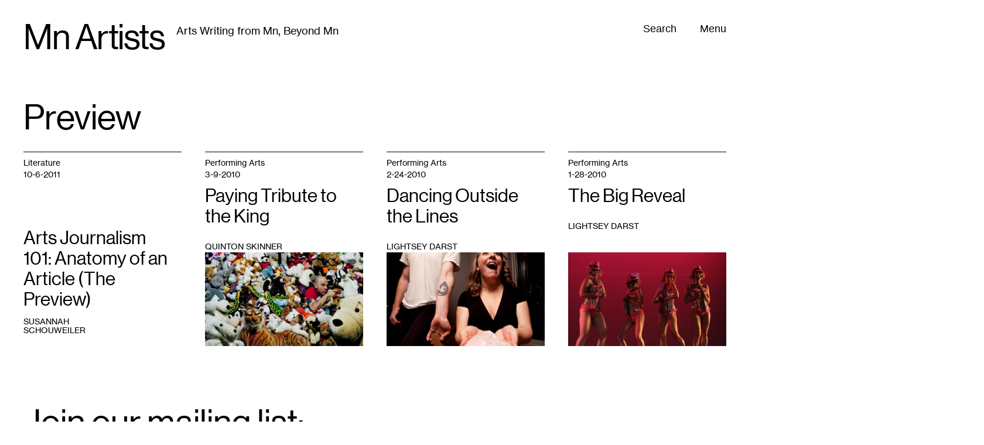

--- FILE ---
content_type: text/css
request_url: https://mnartists.walkerart.org/wp-content/themes/mnartists/assets/css/theme.min.css?=1768564731
body_size: 29966
content:
@charset "UTF-8";@font-face{font-family:Neue Haas Grotesk;font-style:italic;font-weight:900;src:url(../fonts/webFonts/NHaasGroteskTXPro-66MdIt/font.woff2) format("woff2"),url(../fonts/webFonts/NHaasGroteskTXPro-66MdIt/font.woff) format("woff")}@font-face{font-family:Neue Haas Grotesk;font-style:normal;font-weight:900;src:url(../fonts/webFonts/NHaasGroteskTXPro-65Md/font.woff2) format("woff2"),url(../fonts/webFonts/NHaasGroteskTXPro-65Md/font.woff) format("woff")}@font-face{font-family:Neue Haas Grotesk;font-style:normal;font-weight:400;src:url(../fonts/webFonts/NHaasGroteskTXPro-55Rg/font.woff2) format("woff2"),url(../fonts/webFonts/NHaasGroteskTXPro-55Rg/font.woff) format("woff")}@font-face{font-family:Neue Haas Grotesk;font-style:italic;font-weight:400;src:url(../fonts/webFonts/NHaasGroteskTXPro-56It/font.woff2) format("woff2"),url(../fonts/webFonts/NHaasGroteskTXPro-56It/font.woff) format("woff")}@font-face{font-family:Neue Haas Grotesk;font-style:italic;font-weight:600;src:url(../fonts/webFonts/NHaasGroteskDSPro-56It/font.woff2) format("woff2"),url(../fonts/webFonts/NHaasGroteskDSPro-56It/font.woff) format("woff")}@font-face{font-family:Neue Haas Grotesk;font-style:normal;font-weight:600;src:url(../fonts/webFonts/NHaasGroteskDSPro-55Rg/font.woff2) format("woff2"),url(../fonts/webFonts/NHaasGroteskDSPro-55Rg/font.woff) format("woff")}.slick-slider{-webkit-touch-callout:none;-webkit-tap-highlight-color:transparent;box-sizing:border-box;touch-action:pan-y;-webkit-user-select:none;-moz-user-select:none;user-select:none}.slick-list,.slick-slider{display:block;position:relative}.slick-list{margin:0;overflow:hidden;padding:0}.slick-list:focus{outline:none}.slick-list.dragging{cursor:pointer;cursor:hand}.slick-slider .slick-list,.slick-slider .slick-track{transform:translateZ(0)}.slick-track{display:block;left:0;margin-left:auto;margin-right:auto;position:relative;top:0}.slick-track:after,.slick-track:before{content:"";display:table}.slick-track:after{clear:both}.slick-loading .slick-track{visibility:hidden}.slick-slide{display:none;float:left;height:100%;min-height:1px}[dir=rtl] .slick-slide{float:right}.slick-slide img{display:block}.slick-slide.slick-loading img{display:none}.slick-slide.dragging img{pointer-events:none}.slick-initialized .slick-slide{display:block}.slick-loading .slick-slide{visibility:hidden}.slick-vertical .slick-slide{border:1px solid transparent;display:block;height:auto}.slick-arrow.slick-hidden{display:none}html{-webkit-font-smoothing:antialiased;-moz-osx-font-smoothing:grayscale;box-sizing:border-box;font-family:sans-serif}*,:after,:before{box-sizing:inherit}abbr,address,blockquote,body,figure,h1,h2,h3,h4,h5,h6,ol,p,ul{font-style:normal;font-weight:400;margin:0;padding:0;text-decoration:none}img{height:auto;max-width:100%}[type=button],[type=checkbox],[type=color],[type=date],[type=datetime-local],[type=datetime],[type=email],[type=month],[type=number],[type=password],[type=radio],[type=reset],[type=search],[type=submit],[type=tel],[type=text],[type=time],[type=url],[type=week],button,input:not([type]),label,select,textarea{-webkit-appearance:none;-moz-appearance:none;appearance:none;background-color:transparent;border:none;box-shadow:none;outline:none}table{border-collapse:collapse;border-spacing:0}.archive:not(.woocommerce-page) .entry-image figcaption,.archive:not(.woocommerce-page) .prefix,.archive:not(.woocommerce-page) .sticky-posts .entry-image figcaption,.blog .entry-image figcaption,.blog .prefix,.blog .sticky-posts .entry-image figcaption,.cat-links .cat-label,.cat-links .posted_by>span:not(.nolink),.cat-links .tags-label,.entry-meta .cat-label,.entry-meta .posted_by>span:not(.nolink),.entry-meta .tags-label,.featured-posts .entry-image figcaption,.format-links .cat-label,.format-links .posted_by>span:not(.nolink),.format-links .tags-label,.post-grid .entry-image figcaption,.screen-reader-text,.search .entry-image figcaption,.single-post .cat-links .cat-label,.sr-only,.tags-links .tags-label,.theme.woocommerce-page ul.products li.product.product-category .count{clip:rect(1px,1px,1px,1px);height:1px;overflow:hidden;position:absolute!important;width:1px}.archive:not(.woocommerce-page) .entry-image figcaption:focus,.archive:not(.woocommerce-page) .prefix:focus,.blog .entry-image figcaption:focus,.blog .prefix:focus,.blog .sticky-posts .entry-image figcaption:focus,.cat-links .cat-label:focus,.cat-links .posted_by>span:focus:not(.nolink),.cat-links .tags-label:focus,.entry-meta .cat-label:focus,.entry-meta .posted_by>span:focus:not(.nolink),.entry-meta .tags-label:focus,.featured-posts .entry-image figcaption:focus,.format-links .cat-label:focus,.format-links .posted_by>span:focus:not(.nolink),.format-links .tags-label:focus,.post-grid .entry-image figcaption:focus,.screen-reader-text:focus,.search .entry-image figcaption:focus,.sr-only:focus,.tags-links .tags-label:focus,.theme.woocommerce-page ul.products li.product.product-category .count:focus{clip:auto!important;background-color:#fff;border-radius:3px;box-shadow:0 0 2px 2px rgba(0,0,0,.6);color:#000;display:block;font-size:.875rem;font-weight:700;height:auto;left:5px;line-height:normal;padding:15px 23px 14px;text-decoration:none;top:5px;width:auto;z-index:100000}#content[tabindex="-1"]:focus{outline:0}label{display:block;font-size:.875rem!important;font-weight:700;margin-bottom:3px}button{cursor:pointer}input,select,textarea{display:block;font-size:.875rem!important}[type=color],[type=date],[type=datetime-local],[type=datetime],[type=email],[type=month],[type=number],[type=password],[type=search],[type=tel],[type=text],[type=time],[type=url],[type=week],input:not([type]),select,textarea{background-color:#fff;border:1px solid rgba(0,0,0,.25);border-radius:0;line-height:1.4!important;padding:5px 4px!important}[type=color]:hover,[type=date]:hover,[type=datetime-local]:hover,[type=datetime]:hover,[type=email]:hover,[type=month]:hover,[type=number]:hover,[type=password]:hover,[type=search]:hover,[type=tel]:hover,[type=text]:hover,[type=time]:hover,[type=url]:hover,[type=week]:hover,input:not([type]):hover,select:hover,textarea:hover{border-color:rgba(0,0,0,.5)}[type=color]:focus,[type=date]:focus,[type=datetime-local]:focus,[type=datetime]:focus,[type=email]:focus,[type=month]:focus,[type=number]:focus,[type=password]:focus,[type=search]:focus,[type=tel]:focus,[type=text]:focus,[type=time]:focus,[type=url]:focus,[type=week]:focus,input:not([type]):focus,select:focus,textarea:focus{border-color:#000!important;color:inherit!important;outline:none}[type=color]:disabled,[type=date]:disabled,[type=datetime-local]:disabled,[type=datetime]:disabled,[type=email]:disabled,[type=month]:disabled,[type=number]:disabled,[type=password]:disabled,[type=search]:disabled,[type=tel]:disabled,[type=text]:disabled,[type=time]:disabled,[type=url]:disabled,[type=week]:disabled,input:not([type]):disabled,select:disabled,textarea:disabled{background-color:#f9f9f9;cursor:not-allowed}[type=checkbox],[type=radio]{display:inline;margin:0 5px 0 3px!important;outline:none!important}[type=checkbox]:before,[type=radio]:before{border:1px solid #000;border-radius:2px;content:"";display:inline-block;height:16px;position:relative;top:2px;width:16px}[type=checkbox]:hover:before,[type=radio]:hover:before{color:rgba(0,0,0,.5)}[type=checkbox]:checked:before,[type=radio]:checked:before{color:#000}[type=checkbox]+label,[type=radio]+label{font-weight:400}[type=checkbox]:checked:before,[type=radio]:checked:before{background-color:#000}textarea{resize:vertical}select{background-image:url("[data-uri]");background-position:99% 53%;background-repeat:no-repeat;border-radius:3px}@-moz-document url-prefix(){select{background-image:none}}.theme form .gfield_required,.theme form abbr.required,.theme form span.required{color:red!important}.gform_wrapper h3.gform_title{font-size:.75rem!important;font-weight:400!important;letter-spacing:.1em!important}.gform_wrapper .validation_error{border:1px solid red!important;border-radius:3px;color:red!important;font-size:1rem!important;padding:10px!important;text-align:left!important}.gform_wrapper .gfield_error{background:none!important;border:none!important;padding-bottom:0!important;padding-top:0!important}.gform_wrapper .gfield_error .validation_message,.gform_wrapper .gfield_error [type=checkbox]:before,.gform_wrapper .gfield_error [type=radio]:before,.gform_wrapper .gfield_error label{color:red!important}.gform_wrapper .gfield_error [type=color],.gform_wrapper .gfield_error [type=date],.gform_wrapper .gfield_error [type=datetime-local],.gform_wrapper .gfield_error [type=datetime],.gform_wrapper .gfield_error [type=email],.gform_wrapper .gfield_error [type=month],.gform_wrapper .gfield_error [type=number],.gform_wrapper .gfield_error [type=password],.gform_wrapper .gfield_error [type=search],.gform_wrapper .gfield_error [type=tel],.gform_wrapper .gfield_error [type=text],.gform_wrapper .gfield_error [type=time],.gform_wrapper .gfield_error [type=url],.gform_wrapper .gfield_error [type=week],.gform_wrapper .gfield_error input:not([type]),.gform_wrapper .gfield_error select,.gform_wrapper .gfield_error textarea{border-color:red!important}.gfield{margin-top:25px!important}.ginput_container{margin-top:0!important}.fal,.far,.fas{font-family:Font Awesome\ 5 Pro;font-style:normal}.fal{font-weight:300}.far{font-weight:400}.fas{font-weight:900}.fab,.footer-social a:before{font-family:Font Awesome\ 5 Brands;font-style:normal;font-weight:400}a{color:inherit;text-decoration:none}a:hover{text-decoration:underline}.menu,.woocommerce-MyAccount-navigation ul{margin:0;padding:0}.menu li,.woocommerce-MyAccount-navigation ul li{display:block;list-style:none}.menu li>a,.woocommerce-MyAccount-navigation ul li>a{color:inherit;display:block;font-size:18px;line-height:1;padding:10px 0;text-decoration:none}.menu li.current-menu-item>a,.menu li.current-page-ancestor>a,.menu li>a:hover,.woocommerce-MyAccount-navigation ul li.current-menu-item>a,.woocommerce-MyAccount-navigation ul li.current-page-ancestor>a,.woocommerce-MyAccount-navigation ul li>a:hover{text-decoration:underline}.search-close{background-color:transparent!important;color:inherit!important;font-size:2.25rem!important;font-weight:400!important;letter-spacing:-.025em!important;padding:0!important;text-transform:capitalize!important}@media (max-width:800px){.search-close{display:none}}.btn,.theme form [type=button]:not(.search-submit),.theme form [type=reset]:not(.search-submit),.theme form [type=submit]:not(.search-submit),.theme form button:not(.search-submit),.theme.woocommerce-page .button,.theme.woocommerce-page .button.alt,.theme.woocommerce.single-product .woocommerce-tabs #reviews #review_form #respond form .form-submit input,.wp-block-button__link{border:none;border-radius:0;display:inline-block;font-size:.875rem;font-weight:600;letter-spacing:.05em;line-height:1;padding:15px 10px;text-decoration:none!important;text-transform:capitalize}@media (min-width:800px){.btn,.theme form [type=button]:not(.search-submit),.theme form [type=reset]:not(.search-submit),.theme form [type=submit]:not(.search-submit),.theme form button:not(.search-submit),.theme.woocommerce-page .button,.theme.woocommerce-page .button.alt,.theme.woocommerce.single-product .woocommerce-tabs #reviews #review_form #respond form .form-submit input,.wp-block-button__link{padding-left:25px;padding-right:25px}}.btn:not(.has-text-color),.btn:not(.has-text-color):focus,.btn:not(.has-text-color):hover,.theme form [type=button]:not(.has-text-color):focus:not(.search-submit),.theme form [type=button]:not(.has-text-color):hover:not(.search-submit),.theme form [type=button]:not(.has-text-color):not(.search-submit),.theme form [type=reset]:not(.has-text-color):focus:not(.search-submit),.theme form [type=reset]:not(.has-text-color):hover:not(.search-submit),.theme form [type=reset]:not(.has-text-color):not(.search-submit),.theme form [type=submit]:not(.has-text-color):focus:not(.search-submit),.theme form [type=submit]:not(.has-text-color):hover:not(.search-submit),.theme form [type=submit]:not(.has-text-color):not(.search-submit),.theme form button:not(.has-text-color):focus:not(.search-submit),.theme form button:not(.has-text-color):hover:not(.search-submit),.theme form button:not(.has-text-color):not(.search-submit),.theme.woocommerce-page .button:not(.has-text-color),.theme.woocommerce-page .button:not(.has-text-color):focus,.theme.woocommerce-page .button:not(.has-text-color):hover,.theme.woocommerce.single-product .woocommerce-tabs #reviews #review_form #respond form .form-submit input:not(.has-text-color),.theme.woocommerce.single-product .woocommerce-tabs #reviews #review_form #respond form .form-submit input:not(.has-text-color):focus,.theme.woocommerce.single-product .woocommerce-tabs #reviews #review_form #respond form .form-submit input:not(.has-text-color):hover,.wp-block-button__link:not(.has-text-color),.wp-block-button__link:not(.has-text-color):focus,.wp-block-button__link:not(.has-text-color):hover{color:#fff}.btn:not(.has-background),.btn:not(.has-background):focus,.btn:not(.has-background):hover,.theme form [type=button]:not(.has-background):focus:not(.search-submit),.theme form [type=button]:not(.has-background):hover:not(.search-submit),.theme form [type=button]:not(.has-background):not(.search-submit),.theme form [type=reset]:not(.has-background):focus:not(.search-submit),.theme form [type=reset]:not(.has-background):hover:not(.search-submit),.theme form [type=reset]:not(.has-background):not(.search-submit),.theme form [type=submit]:not(.has-background):focus:not(.search-submit),.theme form [type=submit]:not(.has-background):hover:not(.search-submit),.theme form [type=submit]:not(.has-background):not(.search-submit),.theme form button:not(.has-background):focus:not(.search-submit),.theme form button:not(.has-background):hover:not(.search-submit),.theme form button:not(.has-background):not(.search-submit),.theme.woocommerce-page .button:not(.has-background),.theme.woocommerce-page .button:not(.has-background):focus,.theme.woocommerce-page .button:not(.has-background):hover,.theme.woocommerce.single-product .woocommerce-tabs #reviews #review_form #respond form .form-submit input:not(.has-background),.theme.woocommerce.single-product .woocommerce-tabs #reviews #review_form #respond form .form-submit input:not(.has-background):focus,.theme.woocommerce.single-product .woocommerce-tabs #reviews #review_form #respond form .form-submit input:not(.has-background):hover,.wp-block-button__link:not(.has-background),.wp-block-button__link:not(.has-background):focus,.wp-block-button__link:not(.has-background):hover{background-color:#000}.btn:disabled,.theme form [type=button]:disabled:not(.search-submit),.theme form [type=reset]:disabled:not(.search-submit),.theme form [type=submit]:disabled:not(.search-submit),.theme form button:disabled:not(.search-submit),.theme.woocommerce-page .button:disabled,.theme.woocommerce.single-product .woocommerce-tabs #reviews #review_form #respond form .form-submit input:disabled,.wp-block-button__link:disabled{cursor:not-allowed;opacity:.5}.pagination{border-top:1px solid #000;padding-top:30px}.pagination a,.pagination button,.pagination span{color:inherit;display:inline-block;margin:0!important;padding-bottom:10px;padding-right:10px;padding-top:10px}.pagination button.current{cursor:default}.pagination button[disabled]{cursor:default;opacity:.25}.pagination a:hover{color:#000}.pagination .current{font-weight:700}html{font-size:16px}@media (min-width:800px){html{font-size:18px}}@media (min-width:1140px){html{font-size:22px}}.editor-styles-wrapper .block-editor-block-list__layout,body.theme{-webkit-font-smoothing:antialiased;-moz-osx-font-smoothing:grayscale;font-family:Neue Haas Grotesk,Helvetica,sans-serif;font-size:1rem;line-height:1.4}h1,h2,h3,h4,h5,h6,ol,ul{margin-bottom:20px;margin-top:20px}h1,h2,h3,h4,h5,h6{font-weight:600;line-height:1.1}h1 strong,h2 strong,h3 strong,h4 strong,h5 strong,h6 strong{font-weight:600}h1.is-style-display,h2.is-style-display,h3.is-style-display,h4.is-style-display,h5.is-style-display,h6.is-style-display{font-size:48px;text-transform:none!important}@media (min-width:800px){h1.is-style-display,h2.is-style-display,h3.is-style-display,h4.is-style-display,h5.is-style-display,h6.is-style-display{font-size:60px}}@media (min-width:1140px){h1.is-style-display,h2.is-style-display,h3.is-style-display,h4.is-style-display,h5.is-style-display,h6.is-style-display{font-size:100px}}.archive:not(.woocommerce-page) .series h1,.blog .series h1,.h1,.h2,.page-title,.site-branding .site-title,h1,h2{font-size:32px}@media (min-width:800px){.archive:not(.woocommerce-page) .series h1,.blog .series h1,.h1,.h2,.page-title,.site-branding .site-title,h1,h2{font-size:48px}}@media (min-width:1140px){.archive:not(.woocommerce-page) .series h1,.blog .series h1,.h1,.h2,.page-title,.site-branding .site-title,h1,h2{font-size:60px}}@media (min-width:1450px){.featured-posts .entry-title,.series-marquee-inner h2,.site-branding .site-title a,.sticky-posts .entry-title{font-size:60px!important}}.h3,.theme.woocommerce-page ul.products li.product.type-product h2,h3{font-size:22px}@media (min-width:800px){.h3,.theme.woocommerce-page ul.products li.product.type-product h2,h3{font-size:26px}}@media (min-width:1140px){.h3,.theme.woocommerce-page ul.products li.product.type-product h2,h3{font-size:32px}}.h4,.h5,.h6,.search .entry-title,h4,h5,h6{font-size:18px;text-transform:uppercase}@media (min-width:800px){.h4,.h5,.h6,.search .entry-title,h4,h5,h6{font-size:20px}}@media (min-width:1140px){.h4,.h5,.h6,.search .entry-title,h4,h5,h6{font-size:22px}}.cat-links,.entry-meta,.footer-contact .contact-email abbr,.footer-contact .contact-email span,.footer-contact .contact-hours abbr,.footer-contact .contact-hours span,.footer-contact .contact-phone abbr,.footer-contact .contact-phone span,.format-links,.gform_wrapper h3.gform_title,.is-style-flag,.page-title .prefix,.pagination,.pattern-team-grid h4+p,.single-post .post-nav-links,.theme.archive.woocommerce .woocommerce-pagination a,.theme.archive.woocommerce .woocommerce-pagination span,.theme.archive.woocommerce .woocommerce-result-count,.theme.woocommerce-page .edit:not(.checkout-button),.theme.woocommerce-page .wc-backward:not(.checkout-button),.theme.woocommerce-page .wc-forward:not(.checkout-button),.theme.woocommerce-page .woocommerce-breadcrumb,.theme.woocommerce-page .woocommerce-breadcrumb a,.theme.woocommerce-page table.shop_table .button:not(.checkout-button),.theme.woocommerce.single-product .product_meta,.theme.woocommerce.single-product .product_meta a,.theme.woocommerce.single-product .reset_variations,.theme.woocommerce.single-product .woocommerce-review-link,.theme.woocommerce.single-product .woocommerce-tabs .wc-tabs li a,.woocommerce ul.order_details li,.woocommerce-form-login .lost_password a,form.edit-account legend{font-family:Neue Haas Grotesk,Helvetica,sans-serif;font-size:14px;font-weight:400;text-transform:uppercase}.footer-contact .contact-email abbr[href]:focus,.footer-contact .contact-email abbr[href]:hover,.footer-contact .contact-email span[href]:focus,.footer-contact .contact-email span[href]:hover,.footer-contact .contact-hours abbr[href]:focus,.footer-contact .contact-hours abbr[href]:hover,.footer-contact .contact-hours span[href]:focus,.footer-contact .contact-hours span[href]:hover,.footer-contact .contact-phone abbr[href]:focus,.footer-contact .contact-phone abbr[href]:hover,.footer-contact .contact-phone span[href]:focus,.footer-contact .contact-phone span[href]:hover,.gform_wrapper h3[href].gform_title:focus,.gform_wrapper h3[href].gform_title:hover,.is-style-flag[href]:focus,.is-style-flag[href]:hover,.page-title [href].prefix:focus,.page-title [href].prefix:hover,.pattern-team-grid h4+p[href]:focus,.pattern-team-grid h4+p[href]:hover,.single-post [href].post-nav-links:focus,.single-post [href].post-nav-links:hover,.theme.archive.woocommerce .woocommerce-pagination a[href]:focus,.theme.archive.woocommerce .woocommerce-pagination a[href]:hover,.theme.archive.woocommerce .woocommerce-pagination span[href]:focus,.theme.archive.woocommerce .woocommerce-pagination span[href]:hover,.theme.archive.woocommerce [href].woocommerce-result-count:focus,.theme.archive.woocommerce [href].woocommerce-result-count:hover,.theme.woocommerce-page .woocommerce-breadcrumb a[href]:focus,.theme.woocommerce-page .woocommerce-breadcrumb a[href]:hover,.theme.woocommerce-page [href].edit:focus:not(.checkout-button),.theme.woocommerce-page [href].edit:hover:not(.checkout-button),.theme.woocommerce-page [href].wc-backward:focus:not(.checkout-button),.theme.woocommerce-page [href].wc-backward:hover:not(.checkout-button),.theme.woocommerce-page [href].wc-forward:focus:not(.checkout-button),.theme.woocommerce-page [href].wc-forward:hover:not(.checkout-button),.theme.woocommerce-page [href].woocommerce-breadcrumb:focus,.theme.woocommerce-page [href].woocommerce-breadcrumb:hover,.theme.woocommerce-page table.shop_table [href].button:focus:not(.checkout-button),.theme.woocommerce-page table.shop_table [href].button:hover:not(.checkout-button),.theme.woocommerce.single-product .product_meta a[href]:focus,.theme.woocommerce.single-product .product_meta a[href]:hover,.theme.woocommerce.single-product .woocommerce-tabs .wc-tabs li a[href]:focus,.theme.woocommerce.single-product .woocommerce-tabs .wc-tabs li a[href]:hover,.theme.woocommerce.single-product [href].product_meta:focus,.theme.woocommerce.single-product [href].product_meta:hover,.theme.woocommerce.single-product [href].reset_variations:focus,.theme.woocommerce.single-product [href].reset_variations:hover,.theme.woocommerce.single-product [href].woocommerce-review-link:focus,.theme.woocommerce.single-product [href].woocommerce-review-link:hover,.woocommerce ul.order_details li[href]:focus,.woocommerce ul.order_details li[href]:hover,.woocommerce-form-login .lost_password a[href]:focus,.woocommerce-form-login .lost_password a[href]:hover,[href].cat-links:focus,[href].cat-links:hover,[href].entry-meta:focus,[href].entry-meta:hover,[href].format-links:focus,[href].format-links:hover,[href].pagination:focus,[href].pagination:hover,form.edit-account legend[href]:focus,form.edit-account legend[href]:hover{color:#000}.gform_wrapper h3.gform_title,.page-title h1.prefix,.page-title h2.prefix,.page-title h3.prefix,.page-title h4.prefix,.page-title h5.prefix,.page-title h6.prefix,.single-post h1.post-nav-links,.single-post h2.post-nav-links,.single-post h3.post-nav-links,.single-post h4.post-nav-links,.single-post h5.post-nav-links,.single-post h6.post-nav-links,.theme.archive.woocommerce h1.woocommerce-result-count,.theme.archive.woocommerce h2.woocommerce-result-count,.theme.archive.woocommerce h3.woocommerce-result-count,.theme.archive.woocommerce h4.woocommerce-result-count,.theme.archive.woocommerce h5.woocommerce-result-count,.theme.archive.woocommerce h6.woocommerce-result-count,.theme.woocommerce-page h1.edit:not(.checkout-button),.theme.woocommerce-page h1.wc-backward:not(.checkout-button),.theme.woocommerce-page h1.wc-forward:not(.checkout-button),.theme.woocommerce-page h1.woocommerce-breadcrumb,.theme.woocommerce-page h2.edit:not(.checkout-button),.theme.woocommerce-page h2.wc-backward:not(.checkout-button),.theme.woocommerce-page h2.wc-forward:not(.checkout-button),.theme.woocommerce-page h2.woocommerce-breadcrumb,.theme.woocommerce-page h3.edit:not(.checkout-button),.theme.woocommerce-page h3.wc-backward:not(.checkout-button),.theme.woocommerce-page h3.wc-forward:not(.checkout-button),.theme.woocommerce-page h3.woocommerce-breadcrumb,.theme.woocommerce-page h4.edit:not(.checkout-button),.theme.woocommerce-page h4.wc-backward:not(.checkout-button),.theme.woocommerce-page h4.wc-forward:not(.checkout-button),.theme.woocommerce-page h4.woocommerce-breadcrumb,.theme.woocommerce-page h5.edit:not(.checkout-button),.theme.woocommerce-page h5.wc-backward:not(.checkout-button),.theme.woocommerce-page h5.wc-forward:not(.checkout-button),.theme.woocommerce-page h5.woocommerce-breadcrumb,.theme.woocommerce-page h6.edit:not(.checkout-button),.theme.woocommerce-page h6.wc-backward:not(.checkout-button),.theme.woocommerce-page h6.wc-forward:not(.checkout-button),.theme.woocommerce-page h6.woocommerce-breadcrumb,.theme.woocommerce-page table.shop_table h1.button:not(.checkout-button),.theme.woocommerce-page table.shop_table h2.button:not(.checkout-button),.theme.woocommerce-page table.shop_table h3.button:not(.checkout-button),.theme.woocommerce-page table.shop_table h4.button:not(.checkout-button),.theme.woocommerce-page table.shop_table h5.button:not(.checkout-button),.theme.woocommerce-page table.shop_table h6.button:not(.checkout-button),.theme.woocommerce.single-product h1.product_meta,.theme.woocommerce.single-product h1.reset_variations,.theme.woocommerce.single-product h1.woocommerce-review-link,.theme.woocommerce.single-product h2.product_meta,.theme.woocommerce.single-product h2.reset_variations,.theme.woocommerce.single-product h2.woocommerce-review-link,.theme.woocommerce.single-product h3.product_meta,.theme.woocommerce.single-product h3.reset_variations,.theme.woocommerce.single-product h3.woocommerce-review-link,.theme.woocommerce.single-product h4.product_meta,.theme.woocommerce.single-product h4.reset_variations,.theme.woocommerce.single-product h4.woocommerce-review-link,.theme.woocommerce.single-product h5.product_meta,.theme.woocommerce.single-product h5.reset_variations,.theme.woocommerce.single-product h5.woocommerce-review-link,.theme.woocommerce.single-product h6.product_meta,.theme.woocommerce.single-product h6.reset_variations,.theme.woocommerce.single-product h6.woocommerce-review-link,h1.cat-links,h1.entry-meta,h1.format-links,h1.is-style-flag,h1.pagination,h2.cat-links,h2.entry-meta,h2.format-links,h2.is-style-flag,h2.pagination,h3.cat-links,h3.entry-meta,h3.format-links,h3.is-style-flag,h3.pagination,h4.cat-links,h4.entry-meta,h4.format-links,h4.is-style-flag,h4.pagination,h5.cat-links,h5.entry-meta,h5.format-links,h5.is-style-flag,h5.pagination,h6.cat-links,h6.entry-meta,h6.format-links,h6.is-style-flag,h6.pagination{margin-bottom:0;margin-top:40px}.gform_wrapper h3.gform_title+:not(h1):not(h2):not(h3):not(h4):not(h5):not(h6),.gform_wrapper h3.gform_title+[class*=block],.page-title h1.prefix+:not(h1):not(h2):not(h3):not(h4):not(h5):not(h6),.page-title h1.prefix+[class*=block],.page-title h2.prefix+:not(h1):not(h2):not(h3):not(h4):not(h5):not(h6),.page-title h2.prefix+[class*=block],.page-title h3.prefix+:not(h1):not(h2):not(h3):not(h4):not(h5):not(h6),.page-title h3.prefix+[class*=block],.page-title h4.prefix+:not(h1):not(h2):not(h3):not(h4):not(h5):not(h6),.page-title h4.prefix+[class*=block],.page-title h5.prefix+:not(h1):not(h2):not(h3):not(h4):not(h5):not(h6),.page-title h5.prefix+[class*=block],.page-title h6.prefix+:not(h1):not(h2):not(h3):not(h4):not(h5):not(h6),.page-title h6.prefix+[class*=block],.single-post h1.post-nav-links+:not(h1):not(h2):not(h3):not(h4):not(h5):not(h6),.single-post h1.post-nav-links+[class*=block],.single-post h2.post-nav-links+:not(h1):not(h2):not(h3):not(h4):not(h5):not(h6),.single-post h2.post-nav-links+[class*=block],.single-post h3.post-nav-links+:not(h1):not(h2):not(h3):not(h4):not(h5):not(h6),.single-post h3.post-nav-links+[class*=block],.single-post h4.post-nav-links+:not(h1):not(h2):not(h3):not(h4):not(h5):not(h6),.single-post h4.post-nav-links+[class*=block],.single-post h5.post-nav-links+:not(h1):not(h2):not(h3):not(h4):not(h5):not(h6),.single-post h5.post-nav-links+[class*=block],.single-post h6.post-nav-links+:not(h1):not(h2):not(h3):not(h4):not(h5):not(h6),.single-post h6.post-nav-links+[class*=block],.theme.archive.woocommerce h1.woocommerce-result-count+:not(h1):not(h2):not(h3):not(h4):not(h5):not(h6),.theme.archive.woocommerce h1.woocommerce-result-count+[class*=block],.theme.archive.woocommerce h2.woocommerce-result-count+:not(h1):not(h2):not(h3):not(h4):not(h5):not(h6),.theme.archive.woocommerce h2.woocommerce-result-count+[class*=block],.theme.archive.woocommerce h3.woocommerce-result-count+:not(h1):not(h2):not(h3):not(h4):not(h5):not(h6),.theme.archive.woocommerce h3.woocommerce-result-count+[class*=block],.theme.archive.woocommerce h4.woocommerce-result-count+:not(h1):not(h2):not(h3):not(h4):not(h5):not(h6),.theme.archive.woocommerce h4.woocommerce-result-count+[class*=block],.theme.archive.woocommerce h5.woocommerce-result-count+:not(h1):not(h2):not(h3):not(h4):not(h5):not(h6),.theme.archive.woocommerce h5.woocommerce-result-count+[class*=block],.theme.archive.woocommerce h6.woocommerce-result-count+:not(h1):not(h2):not(h3):not(h4):not(h5):not(h6),.theme.archive.woocommerce h6.woocommerce-result-count+[class*=block],.theme.woocommerce-page h1.edit:not(.checkout-button)+:not(h1):not(h2):not(h3):not(h4):not(h5):not(h6),.theme.woocommerce-page h1.edit:not(.checkout-button)+[class*=block],.theme.woocommerce-page h1.wc-backward:not(.checkout-button)+:not(h1):not(h2):not(h3):not(h4):not(h5):not(h6),.theme.woocommerce-page h1.wc-backward:not(.checkout-button)+[class*=block],.theme.woocommerce-page h1.wc-forward:not(.checkout-button)+:not(h1):not(h2):not(h3):not(h4):not(h5):not(h6),.theme.woocommerce-page h1.wc-forward:not(.checkout-button)+[class*=block],.theme.woocommerce-page h1.woocommerce-breadcrumb+:not(h1):not(h2):not(h3):not(h4):not(h5):not(h6),.theme.woocommerce-page h1.woocommerce-breadcrumb+[class*=block],.theme.woocommerce-page h2.edit:not(.checkout-button)+:not(h1):not(h2):not(h3):not(h4):not(h5):not(h6),.theme.woocommerce-page h2.edit:not(.checkout-button)+[class*=block],.theme.woocommerce-page h2.wc-backward:not(.checkout-button)+:not(h1):not(h2):not(h3):not(h4):not(h5):not(h6),.theme.woocommerce-page h2.wc-backward:not(.checkout-button)+[class*=block],.theme.woocommerce-page h2.wc-forward:not(.checkout-button)+:not(h1):not(h2):not(h3):not(h4):not(h5):not(h6),.theme.woocommerce-page h2.wc-forward:not(.checkout-button)+[class*=block],.theme.woocommerce-page h2.woocommerce-breadcrumb+:not(h1):not(h2):not(h3):not(h4):not(h5):not(h6),.theme.woocommerce-page h2.woocommerce-breadcrumb+[class*=block],.theme.woocommerce-page h3.edit:not(.checkout-button)+:not(h1):not(h2):not(h3):not(h4):not(h5):not(h6),.theme.woocommerce-page h3.edit:not(.checkout-button)+[class*=block],.theme.woocommerce-page h3.wc-backward:not(.checkout-button)+:not(h1):not(h2):not(h3):not(h4):not(h5):not(h6),.theme.woocommerce-page h3.wc-backward:not(.checkout-button)+[class*=block],.theme.woocommerce-page h3.wc-forward:not(.checkout-button)+:not(h1):not(h2):not(h3):not(h4):not(h5):not(h6),.theme.woocommerce-page h3.wc-forward:not(.checkout-button)+[class*=block],.theme.woocommerce-page h3.woocommerce-breadcrumb+:not(h1):not(h2):not(h3):not(h4):not(h5):not(h6),.theme.woocommerce-page h3.woocommerce-breadcrumb+[class*=block],.theme.woocommerce-page h4.edit:not(.checkout-button)+:not(h1):not(h2):not(h3):not(h4):not(h5):not(h6),.theme.woocommerce-page h4.edit:not(.checkout-button)+[class*=block],.theme.woocommerce-page h4.wc-backward:not(.checkout-button)+:not(h1):not(h2):not(h3):not(h4):not(h5):not(h6),.theme.woocommerce-page h4.wc-backward:not(.checkout-button)+[class*=block],.theme.woocommerce-page h4.wc-forward:not(.checkout-button)+:not(h1):not(h2):not(h3):not(h4):not(h5):not(h6),.theme.woocommerce-page h4.wc-forward:not(.checkout-button)+[class*=block],.theme.woocommerce-page h4.woocommerce-breadcrumb+:not(h1):not(h2):not(h3):not(h4):not(h5):not(h6),.theme.woocommerce-page h4.woocommerce-breadcrumb+[class*=block],.theme.woocommerce-page h5.edit:not(.checkout-button)+:not(h1):not(h2):not(h3):not(h4):not(h5):not(h6),.theme.woocommerce-page h5.edit:not(.checkout-button)+[class*=block],.theme.woocommerce-page h5.wc-backward:not(.checkout-button)+:not(h1):not(h2):not(h3):not(h4):not(h5):not(h6),.theme.woocommerce-page h5.wc-backward:not(.checkout-button)+[class*=block],.theme.woocommerce-page h5.wc-forward:not(.checkout-button)+:not(h1):not(h2):not(h3):not(h4):not(h5):not(h6),.theme.woocommerce-page h5.wc-forward:not(.checkout-button)+[class*=block],.theme.woocommerce-page h5.woocommerce-breadcrumb+:not(h1):not(h2):not(h3):not(h4):not(h5):not(h6),.theme.woocommerce-page h5.woocommerce-breadcrumb+[class*=block],.theme.woocommerce-page h6.edit:not(.checkout-button)+:not(h1):not(h2):not(h3):not(h4):not(h5):not(h6),.theme.woocommerce-page h6.edit:not(.checkout-button)+[class*=block],.theme.woocommerce-page h6.wc-backward:not(.checkout-button)+:not(h1):not(h2):not(h3):not(h4):not(h5):not(h6),.theme.woocommerce-page h6.wc-backward:not(.checkout-button)+[class*=block],.theme.woocommerce-page h6.wc-forward:not(.checkout-button)+:not(h1):not(h2):not(h3):not(h4):not(h5):not(h6),.theme.woocommerce-page h6.wc-forward:not(.checkout-button)+[class*=block],.theme.woocommerce-page h6.woocommerce-breadcrumb+:not(h1):not(h2):not(h3):not(h4):not(h5):not(h6),.theme.woocommerce-page h6.woocommerce-breadcrumb+[class*=block],.theme.woocommerce-page table.shop_table h1.button:not(.checkout-button)+:not(h1):not(h2):not(h3):not(h4):not(h5):not(h6),.theme.woocommerce-page table.shop_table h1.button:not(.checkout-button)+[class*=block],.theme.woocommerce-page table.shop_table h2.button:not(.checkout-button)+:not(h1):not(h2):not(h3):not(h4):not(h5):not(h6),.theme.woocommerce-page table.shop_table h2.button:not(.checkout-button)+[class*=block],.theme.woocommerce-page table.shop_table h3.button:not(.checkout-button)+:not(h1):not(h2):not(h3):not(h4):not(h5):not(h6),.theme.woocommerce-page table.shop_table h3.button:not(.checkout-button)+[class*=block],.theme.woocommerce-page table.shop_table h4.button:not(.checkout-button)+:not(h1):not(h2):not(h3):not(h4):not(h5):not(h6),.theme.woocommerce-page table.shop_table h4.button:not(.checkout-button)+[class*=block],.theme.woocommerce-page table.shop_table h5.button:not(.checkout-button)+:not(h1):not(h2):not(h3):not(h4):not(h5):not(h6),.theme.woocommerce-page table.shop_table h5.button:not(.checkout-button)+[class*=block],.theme.woocommerce-page table.shop_table h6.button:not(.checkout-button)+:not(h1):not(h2):not(h3):not(h4):not(h5):not(h6),.theme.woocommerce-page table.shop_table h6.button:not(.checkout-button)+[class*=block],.theme.woocommerce.single-product h1.product_meta+:not(h1):not(h2):not(h3):not(h4):not(h5):not(h6),.theme.woocommerce.single-product h1.product_meta+[class*=block],.theme.woocommerce.single-product h1.reset_variations+:not(h1):not(h2):not(h3):not(h4):not(h5):not(h6),.theme.woocommerce.single-product h1.reset_variations+[class*=block],.theme.woocommerce.single-product h1.woocommerce-review-link+:not(h1):not(h2):not(h3):not(h4):not(h5):not(h6),.theme.woocommerce.single-product h1.woocommerce-review-link+[class*=block],.theme.woocommerce.single-product h2.product_meta+:not(h1):not(h2):not(h3):not(h4):not(h5):not(h6),.theme.woocommerce.single-product h2.product_meta+[class*=block],.theme.woocommerce.single-product h2.reset_variations+:not(h1):not(h2):not(h3):not(h4):not(h5):not(h6),.theme.woocommerce.single-product h2.reset_variations+[class*=block],.theme.woocommerce.single-product h2.woocommerce-review-link+:not(h1):not(h2):not(h3):not(h4):not(h5):not(h6),.theme.woocommerce.single-product h2.woocommerce-review-link+[class*=block],.theme.woocommerce.single-product h3.product_meta+:not(h1):not(h2):not(h3):not(h4):not(h5):not(h6),.theme.woocommerce.single-product h3.product_meta+[class*=block],.theme.woocommerce.single-product h3.reset_variations+:not(h1):not(h2):not(h3):not(h4):not(h5):not(h6),.theme.woocommerce.single-product h3.reset_variations+[class*=block],.theme.woocommerce.single-product h3.woocommerce-review-link+:not(h1):not(h2):not(h3):not(h4):not(h5):not(h6),.theme.woocommerce.single-product h3.woocommerce-review-link+[class*=block],.theme.woocommerce.single-product h4.product_meta+:not(h1):not(h2):not(h3):not(h4):not(h5):not(h6),.theme.woocommerce.single-product h4.product_meta+[class*=block],.theme.woocommerce.single-product h4.reset_variations+:not(h1):not(h2):not(h3):not(h4):not(h5):not(h6),.theme.woocommerce.single-product h4.reset_variations+[class*=block],.theme.woocommerce.single-product h4.woocommerce-review-link+:not(h1):not(h2):not(h3):not(h4):not(h5):not(h6),.theme.woocommerce.single-product h4.woocommerce-review-link+[class*=block],.theme.woocommerce.single-product h5.product_meta+:not(h1):not(h2):not(h3):not(h4):not(h5):not(h6),.theme.woocommerce.single-product h5.product_meta+[class*=block],.theme.woocommerce.single-product h5.reset_variations+:not(h1):not(h2):not(h3):not(h4):not(h5):not(h6),.theme.woocommerce.single-product h5.reset_variations+[class*=block],.theme.woocommerce.single-product h5.woocommerce-review-link+:not(h1):not(h2):not(h3):not(h4):not(h5):not(h6),.theme.woocommerce.single-product h5.woocommerce-review-link+[class*=block],.theme.woocommerce.single-product h6.product_meta+:not(h1):not(h2):not(h3):not(h4):not(h5):not(h6),.theme.woocommerce.single-product h6.product_meta+[class*=block],.theme.woocommerce.single-product h6.reset_variations+:not(h1):not(h2):not(h3):not(h4):not(h5):not(h6),.theme.woocommerce.single-product h6.reset_variations+[class*=block],.theme.woocommerce.single-product h6.woocommerce-review-link+:not(h1):not(h2):not(h3):not(h4):not(h5):not(h6),.theme.woocommerce.single-product h6.woocommerce-review-link+[class*=block],h1.cat-links+:not(h1):not(h2):not(h3):not(h4):not(h5):not(h6),h1.cat-links+[class*=block],h1.entry-meta+:not(h1):not(h2):not(h3):not(h4):not(h5):not(h6),h1.entry-meta+[class*=block],h1.format-links+:not(h1):not(h2):not(h3):not(h4):not(h5):not(h6),h1.format-links+[class*=block],h1.is-style-flag+:not(h1):not(h2):not(h3):not(h4):not(h5):not(h6),h1.is-style-flag+[class*=block],h1.pagination+:not(h1):not(h2):not(h3):not(h4):not(h5):not(h6),h1.pagination+[class*=block],h2.cat-links+:not(h1):not(h2):not(h3):not(h4):not(h5):not(h6),h2.cat-links+[class*=block],h2.entry-meta+:not(h1):not(h2):not(h3):not(h4):not(h5):not(h6),h2.entry-meta+[class*=block],h2.format-links+:not(h1):not(h2):not(h3):not(h4):not(h5):not(h6),h2.format-links+[class*=block],h2.is-style-flag+:not(h1):not(h2):not(h3):not(h4):not(h5):not(h6),h2.is-style-flag+[class*=block],h2.pagination+:not(h1):not(h2):not(h3):not(h4):not(h5):not(h6),h2.pagination+[class*=block],h3.cat-links+:not(h1):not(h2):not(h3):not(h4):not(h5):not(h6),h3.cat-links+[class*=block],h3.entry-meta+:not(h1):not(h2):not(h3):not(h4):not(h5):not(h6),h3.entry-meta+[class*=block],h3.format-links+:not(h1):not(h2):not(h3):not(h4):not(h5):not(h6),h3.format-links+[class*=block],h3.is-style-flag+:not(h1):not(h2):not(h3):not(h4):not(h5):not(h6),h3.is-style-flag+[class*=block],h3.pagination+:not(h1):not(h2):not(h3):not(h4):not(h5):not(h6),h3.pagination+[class*=block],h4.cat-links+:not(h1):not(h2):not(h3):not(h4):not(h5):not(h6),h4.cat-links+[class*=block],h4.entry-meta+:not(h1):not(h2):not(h3):not(h4):not(h5):not(h6),h4.entry-meta+[class*=block],h4.format-links+:not(h1):not(h2):not(h3):not(h4):not(h5):not(h6),h4.format-links+[class*=block],h4.is-style-flag+:not(h1):not(h2):not(h3):not(h4):not(h5):not(h6),h4.is-style-flag+[class*=block],h4.pagination+:not(h1):not(h2):not(h3):not(h4):not(h5):not(h6),h4.pagination+[class*=block],h5.cat-links+:not(h1):not(h2):not(h3):not(h4):not(h5):not(h6),h5.cat-links+[class*=block],h5.entry-meta+:not(h1):not(h2):not(h3):not(h4):not(h5):not(h6),h5.entry-meta+[class*=block],h5.format-links+:not(h1):not(h2):not(h3):not(h4):not(h5):not(h6),h5.format-links+[class*=block],h5.is-style-flag+:not(h1):not(h2):not(h3):not(h4):not(h5):not(h6),h5.is-style-flag+[class*=block],h5.pagination+:not(h1):not(h2):not(h3):not(h4):not(h5):not(h6),h5.pagination+[class*=block],h6.cat-links+:not(h1):not(h2):not(h3):not(h4):not(h5):not(h6),h6.cat-links+[class*=block],h6.entry-meta+:not(h1):not(h2):not(h3):not(h4):not(h5):not(h6),h6.entry-meta+[class*=block],h6.format-links+:not(h1):not(h2):not(h3):not(h4):not(h5):not(h6),h6.format-links+[class*=block],h6.is-style-flag+:not(h1):not(h2):not(h3):not(h4):not(h5):not(h6),h6.is-style-flag+[class*=block],h6.pagination+:not(h1):not(h2):not(h3):not(h4):not(h5):not(h6),h6.pagination+[class*=block]{margin-top:20px}.footer-contact .contact-email h1+abbr,.footer-contact .contact-email h1+span,.footer-contact .contact-email h2+abbr,.footer-contact .contact-email h2+span,.footer-contact .contact-email h3+abbr,.footer-contact .contact-email h3+span,.footer-contact .contact-email h4+abbr,.footer-contact .contact-email h4+span,.footer-contact .contact-email h5+abbr,.footer-contact .contact-email h5+span,.footer-contact .contact-email h6+abbr,.footer-contact .contact-email h6+span,.footer-contact .contact-hours h1+abbr,.footer-contact .contact-hours h1+span,.footer-contact .contact-hours h2+abbr,.footer-contact .contact-hours h2+span,.footer-contact .contact-hours h3+abbr,.footer-contact .contact-hours h3+span,.footer-contact .contact-hours h4+abbr,.footer-contact .contact-hours h4+span,.footer-contact .contact-hours h5+abbr,.footer-contact .contact-hours h5+span,.footer-contact .contact-hours h6+abbr,.footer-contact .contact-hours h6+span,.footer-contact .contact-phone h1+abbr,.footer-contact .contact-phone h1+span,.footer-contact .contact-phone h2+abbr,.footer-contact .contact-phone h2+span,.footer-contact .contact-phone h3+abbr,.footer-contact .contact-phone h3+span,.footer-contact .contact-phone h4+abbr,.footer-contact .contact-phone h4+span,.footer-contact .contact-phone h5+abbr,.footer-contact .contact-phone h5+span,.footer-contact .contact-phone h6+abbr,.footer-contact .contact-phone h6+span,.gform_wrapper h1+h3.gform_title,.gform_wrapper h2+h3.gform_title,.gform_wrapper h3+h3.gform_title,.gform_wrapper h4+h3.gform_title,.gform_wrapper h5+h3.gform_title,.gform_wrapper h6+h3.gform_title,.page-title h1+.prefix,.page-title h2+.prefix,.page-title h3+.prefix,.page-title h4+.prefix,.page-title h5+.prefix,.page-title h6+.prefix,.pattern-team-grid h4+p,.single-post h1+.post-nav-links,.single-post h2+.post-nav-links,.single-post h3+.post-nav-links,.single-post h4+.post-nav-links,.single-post h5+.post-nav-links,.single-post h6+.post-nav-links,.theme.archive.woocommerce .woocommerce-pagination h1+a,.theme.archive.woocommerce .woocommerce-pagination h1+span,.theme.archive.woocommerce .woocommerce-pagination h2+a,.theme.archive.woocommerce .woocommerce-pagination h2+span,.theme.archive.woocommerce .woocommerce-pagination h3+a,.theme.archive.woocommerce .woocommerce-pagination h3+span,.theme.archive.woocommerce .woocommerce-pagination h4+a,.theme.archive.woocommerce .woocommerce-pagination h4+span,.theme.archive.woocommerce .woocommerce-pagination h5+a,.theme.archive.woocommerce .woocommerce-pagination h5+span,.theme.archive.woocommerce .woocommerce-pagination h6+a,.theme.archive.woocommerce .woocommerce-pagination h6+span,.theme.archive.woocommerce h1+.woocommerce-result-count,.theme.archive.woocommerce h2+.woocommerce-result-count,.theme.archive.woocommerce h3+.woocommerce-result-count,.theme.archive.woocommerce h4+.woocommerce-result-count,.theme.archive.woocommerce h5+.woocommerce-result-count,.theme.archive.woocommerce h6+.woocommerce-result-count,.theme.woocommerce-page .woocommerce-breadcrumb h1+a,.theme.woocommerce-page .woocommerce-breadcrumb h2+a,.theme.woocommerce-page .woocommerce-breadcrumb h3+a,.theme.woocommerce-page .woocommerce-breadcrumb h4+a,.theme.woocommerce-page .woocommerce-breadcrumb h5+a,.theme.woocommerce-page .woocommerce-breadcrumb h6+a,.theme.woocommerce-page h1+.edit:not(.checkout-button),.theme.woocommerce-page h1+.wc-backward:not(.checkout-button),.theme.woocommerce-page h1+.wc-forward:not(.checkout-button),.theme.woocommerce-page h1+.woocommerce-breadcrumb,.theme.woocommerce-page h2+.edit:not(.checkout-button),.theme.woocommerce-page h2+.wc-backward:not(.checkout-button),.theme.woocommerce-page h2+.wc-forward:not(.checkout-button),.theme.woocommerce-page h2+.woocommerce-breadcrumb,.theme.woocommerce-page h3+.edit:not(.checkout-button),.theme.woocommerce-page h3+.wc-backward:not(.checkout-button),.theme.woocommerce-page h3+.wc-forward:not(.checkout-button),.theme.woocommerce-page h3+.woocommerce-breadcrumb,.theme.woocommerce-page h4+.edit:not(.checkout-button),.theme.woocommerce-page h4+.wc-backward:not(.checkout-button),.theme.woocommerce-page h4+.wc-forward:not(.checkout-button),.theme.woocommerce-page h4+.woocommerce-breadcrumb,.theme.woocommerce-page h5+.edit:not(.checkout-button),.theme.woocommerce-page h5+.wc-backward:not(.checkout-button),.theme.woocommerce-page h5+.wc-forward:not(.checkout-button),.theme.woocommerce-page h5+.woocommerce-breadcrumb,.theme.woocommerce-page h6+.edit:not(.checkout-button),.theme.woocommerce-page h6+.wc-backward:not(.checkout-button),.theme.woocommerce-page h6+.wc-forward:not(.checkout-button),.theme.woocommerce-page h6+.woocommerce-breadcrumb,.theme.woocommerce-page table.shop_table h1+.button:not(.checkout-button),.theme.woocommerce-page table.shop_table h2+.button:not(.checkout-button),.theme.woocommerce-page table.shop_table h3+.button:not(.checkout-button),.theme.woocommerce-page table.shop_table h4+.button:not(.checkout-button),.theme.woocommerce-page table.shop_table h5+.button:not(.checkout-button),.theme.woocommerce-page table.shop_table h6+.button:not(.checkout-button),.theme.woocommerce.single-product .product_meta h1+a,.theme.woocommerce.single-product .product_meta h2+a,.theme.woocommerce.single-product .product_meta h3+a,.theme.woocommerce.single-product .product_meta h4+a,.theme.woocommerce.single-product .product_meta h5+a,.theme.woocommerce.single-product .product_meta h6+a,.theme.woocommerce.single-product .woocommerce-tabs .wc-tabs li h1+a,.theme.woocommerce.single-product .woocommerce-tabs .wc-tabs li h2+a,.theme.woocommerce.single-product .woocommerce-tabs .wc-tabs li h3+a,.theme.woocommerce.single-product .woocommerce-tabs .wc-tabs li h4+a,.theme.woocommerce.single-product .woocommerce-tabs .wc-tabs li h5+a,.theme.woocommerce.single-product .woocommerce-tabs .wc-tabs li h6+a,.theme.woocommerce.single-product h1+.product_meta,.theme.woocommerce.single-product h1+.reset_variations,.theme.woocommerce.single-product h1+.woocommerce-review-link,.theme.woocommerce.single-product h2+.product_meta,.theme.woocommerce.single-product h2+.reset_variations,.theme.woocommerce.single-product h2+.woocommerce-review-link,.theme.woocommerce.single-product h3+.product_meta,.theme.woocommerce.single-product h3+.reset_variations,.theme.woocommerce.single-product h3+.woocommerce-review-link,.theme.woocommerce.single-product h4+.product_meta,.theme.woocommerce.single-product h4+.reset_variations,.theme.woocommerce.single-product h4+.woocommerce-review-link,.theme.woocommerce.single-product h5+.product_meta,.theme.woocommerce.single-product h5+.reset_variations,.theme.woocommerce.single-product h5+.woocommerce-review-link,.theme.woocommerce.single-product h6+.product_meta,.theme.woocommerce.single-product h6+.reset_variations,.theme.woocommerce.single-product h6+.woocommerce-review-link,.woocommerce ul.order_details h1+li,.woocommerce ul.order_details h2+li,.woocommerce ul.order_details h3+li,.woocommerce ul.order_details h4+li,.woocommerce ul.order_details h5+li,.woocommerce ul.order_details h6+li,.woocommerce-form-login .lost_password h1+a,.woocommerce-form-login .lost_password h2+a,.woocommerce-form-login .lost_password h3+a,.woocommerce-form-login .lost_password h4+a,.woocommerce-form-login .lost_password h5+a,.woocommerce-form-login .lost_password h6+a,form.edit-account h1+legend,form.edit-account h2+legend,form.edit-account h3+legend,form.edit-account h4+legend,form.edit-account h5+legend,form.edit-account h6+legend,h1+.cat-links,h1+.entry-meta,h1+.format-links,h1+.is-style-flag,h1+.pagination,h2+.cat-links,h2+.entry-meta,h2+.format-links,h2+.is-style-flag,h2+.pagination,h3+.cat-links,h3+.entry-meta,h3+.format-links,h3+.is-style-flag,h3+.pagination,h4+.cat-links,h4+.entry-meta,h4+.format-links,h4+.is-style-flag,h4+.pagination,h5+.cat-links,h5+.entry-meta,h5+.format-links,h5+.is-style-flag,h5+.pagination,h6+.cat-links,h6+.entry-meta,h6+.format-links,h6+.is-style-flag,h6+.pagination{margin-top:0}.wp-block-separator,hr{border:none;height:1px!important;margin:40px auto;max-width:none!important;width:100%}.wp-block-separator:not(.has-background),hr:not(.has-background){background-color:#000}.wp-block-separator.has-background,hr.has-background{height:2px!important}.wp-block-separator.is-style-short,hr.is-style-short{margin:20px 0;max-width:200px!important;width:25%}:root{--indent:25px}@media (min-width:800px){:root{--indent:50px}}.default-indent .wp-block-column>p,.default-indent [class*=__inner-container]>p,.default-indent>p{text-indent:var(--indent)}.default-noindent .wp-block-column>p,.default-noindent [class*=__inner-container]>p,.default-noindent>p{margin-block:20px;text-indent:0}.blocks:not([class*=indent]) .wp-block-column>p:not(.is-style-noindent),.blocks:not([class*=indent])>p:not(.is-style-noindent){text-indent:var(--indent)}.blocks:not([class*=indent]) .wp-block-column>p.is-style-noindent,.blocks:not([class*=indent])>p.is-style-noindent{margin-block:20px}.entry-full:not([class*=indent]){margin-block:20px;text-indent:0}p.is-style-indent{text-indent:var(--indent)!important}p.is-style-noindent{margin-block:20px!important;text-indent:0!important}p.is-style-noindent:first-child{margin-top:0!important}p.is-style-noindent:last-child{margin-bottom:0!important}p.has-small-font-size{font-size:14px}p.has-medium-font-size,p.has-normal-font-size{font-size:22px}p.has-huge-font-size,p.has-large-font-size{font-size:34px;font-weight:600;line-height:1.2}@media (max-width:800px){p.has-huge-font-size,p.has-large-font-size,p.has-medium-font-size,p.has-normal-font-size{font-size:20px}}p>a{text-decoration:underline}cite sup,p sup,pre sup{font-family:Arial Black,Arial Bold,Gadget,sans-serif;font-size:14px;font-weight:600;vertical-align:middle}cite sup a,p sup a,pre sup a{padding-left:10px;padding-right:10px}pre{word-wrap:break-word!important;text-align:justify;white-space:pre-wrap}ol,ul{margin-left:auto;margin-right:auto}ol li,ul li{margin-bottom:10px}.blocks ul:not([class])>li,ul.wp-block-list>li{list-style:none;padding-left:25px;position:relative}@media (min-width:800px){.blocks ul:not([class])>li,ul.wp-block-list>li{padding-left:50px}}.blocks ul:not([class])>li:before,ul.wp-block-list>li:before{background-color:#000;content:"";display:block;height:3px;left:0;position:absolute;top:15px;width:20px}@media (min-width:800px){.blocks ul:not([class])>li:before,ul.wp-block-list>li:before{width:45px}}@media (max-width:800px){.blocks ul:not([class])>li:before,ul.wp-block-list>li:before{top:11px}}.blocks ol:not([class])>li,ol.wp-block-list>li{counter-increment:ol-block;list-style:none;padding-left:25px;position:relative}@media (min-width:800px){.blocks ol:not([class])>li,ol.wp-block-list>li{padding-left:50px}}.blocks ol:not([class])>li:before,ol.wp-block-list>li:before{content:counter(ol-block) ".";display:block;left:0;position:absolute;top:0;width:20px}@media (min-width:800px){.blocks ol:not([class])>li:before,ol.wp-block-list>li:before{width:45px}}.blocks ol:not([class]) ol>li,ol.wp-block-list ol>li{counter-increment:ol-nested;list-style:none;position:relative}.blocks ol:not([class]) ol>li:before,ol.wp-block-list ol>li:before{content:counter(ol-nested,lower-alpha) "."}ol ol,ul ul{margin-bottom:0;margin-top:10px}.wp-block-quote,blockquote{border:none!important;margin:32px 0;padding:0 25px!important}@media (min-width:800px){.wp-block-quote,blockquote{padding:0 50px!important}}.wp-block-quote p,blockquote p{font-size:1rem;margin-left:0!important;text-indent:0}.wp-block-quote p:has(+p),blockquote p:has(+p){margin-bottom:20px}.wp-block-quote p:last-of-type,blockquote p:last-of-type{margin-bottom:0}.wp-block-quote .wp-block-quote__citation,.wp-block-quote cite,blockquote .wp-block-quote__citation,blockquote cite{color:inherit;display:block;font-size:1rem;margin:0;text-align:left}.wp-block-quote .wp-block-quote__citation:before,.wp-block-quote cite:before,blockquote .wp-block-quote__citation:before,blockquote cite:before{content:"—"}.wp-block-quote.has-text-align-right .wp-block-quote__citation,.wp-block-quote.has-text-align-right cite,blockquote.has-text-align-right .wp-block-quote__citation,blockquote.has-text-align-right cite{text-align:left}.wp-block-pullquote{border:none!important;margin:32px 0;padding:0!important}.wp-block-pullquote p{color:#000;font-size:24px;line-height:1.4;text-align:left;text-indent:0}@media (min-width:800px){.wp-block-pullquote p{font-size:32px}}.wp-block-pullquote p:last-of-type{margin-bottom:0}.wp-block-pullquote .wp-block-quote__citation,.wp-block-pullquote cite{color:#000;display:block;font-size:24px;margin:0;text-align:left;text-transform:capitalize}@media (min-width:800px){.wp-block-pullquote .wp-block-quote__citation,.wp-block-pullquote cite{font-size:32px}}.wp-block-pullquote .wp-block-quote__citation:before,.wp-block-pullquote cite:before{content:"—"}.wp-block-pullquote.has-text-align-right .wp-block-quote__citation,.wp-block-pullquote.has-text-align-right cite{text-align:left}figure{display:flex;flex-direction:column}figcaption{color:#000!important;font-size:.6rem!important;letter-spacing:.025em;margin-bottom:0!important;margin-top:10px!important;text-align:left!important;white-space:normal!important}figcaption a{font-size:inherit}body:not(.woocommerce-page) .blocks>:not(.alignwide):not(.wp-block-gallery.is-style-carousel):not(.alignfull){margin-left:0;margin-right:auto;max-width:800px}body:not(.woocommerce-page) .blocks>:not(.alignwide):not(.wp-block-gallery.is-style-carousel):not(.alignfull):last-child{margin-bottom:80px}body:not(.woocommerce-page) .blocks [class*=has-background]{padding:40px 20px}@media (min-width:800px){.wp-block-image.alignfull figcaption{padding:0 40px}}@media (min-width:1140px){.wp-block-image.alignfull{display:flex;flex-direction:row;gap:40px;margin-inline:0;width:calc(100vw - 120px)!important}.wp-block-image.alignfull img{max-width:80%!important}.wp-block-image.alignfull figcaption{flex:auto;margin-top:0!important;max-width:20%;padding:0}.wp-block-embed.alignfull{display:grid;grid-template-columns:80% 1fr;margin-left:0;margin-right:0;width:100%!important}.wp-block-embed.alignfull figcaption{margin-top:0!important;padding:0 40px}}.wp-block-verse{font-family:monospace}.has-arrow-link a{text-decoration:none}.has-arrow-link a:hover{text-decoration:underline}.has-arrow-link a:after{background-image:url(../assets/img/pointer.png);background-repeat:no-repeat;background-size:100%;content:"";display:inline-block;font-weight:500;height:23px;margin-left:3px;position:relative;top:2px;width:30px}.theme .has-blue-color{color:#007bff}.theme .has-blue-background-color{background-color:#007bff}.theme .has-white-color{color:#fff}.theme .has-white-background-color{background-color:#fff}.theme .has-gray-color{color:#f6f6f6}.theme .has-gray-background-color{background-color:#f6f6f6}.theme .has-charcoal-color{color:#666}.theme .has-charcoal-background-color{background-color:#666}.theme .has-black-color{color:#000}.theme .has-black-background-color{background-color:#000}.wp-block-image{margin-bottom:40px;margin-top:40px}.wp-block-gallery{display:block}.wp-block-gallery,.wp-block-gallery:not(.has-nested-images){margin-bottom:40px;margin-top:40px}.wp-block-gallery .blocks-gallery-grid{-moz-column-count:2;column-count:2;-moz-column-gap:20px;column-gap:20px;display:block;padding-left:0;padding-right:0}.wp-block-gallery .blocks-gallery-grid+figcaption{margin-bottom:20px!important;margin-top:-10px!important}.wp-block-gallery .blocks-gallery-item{color:#fff;display:inline-block;margin-bottom:20px;margin-right:0!important;width:100%!important}.wp-block-gallery .blocks-gallery-item img{width:100%}.wp-block-gallery .blocks-gallery-item figcaption{margin:0!important;padding:20px 10px 10px}@media (min-width:600px){.wp-block-gallery.columns-1 .blocks-gallery-grid{-moz-column-count:1;column-count:1}.wp-block-gallery.columns-2 .blocks-gallery-grid{-moz-column-count:2;column-count:2}.wp-block-gallery.columns-3 .blocks-gallery-grid{-moz-column-count:3;column-count:3}.wp-block-gallery.columns-4 .blocks-gallery-grid{-moz-column-count:4;column-count:4}.wp-block-gallery.columns-5 .blocks-gallery-grid{-moz-column-count:5;column-count:5}.wp-block-gallery.columns-6 .blocks-gallery-grid{-moz-column-count:6;column-count:6}.wp-block-gallery.columns-7 .blocks-gallery-grid{-moz-column-count:7;column-count:7}.wp-block-gallery.columns-8 .blocks-gallery-grid{-moz-column-count:8;column-count:8}}.wp-block-gallery.is-cropped .blocks-gallery-grid{display:flex}.wp-block-gallery.is-cropped .blocks-gallery-item{display:block;width:calc(50% - 20px)!important}.wp-block-gallery.is-cropped .blocks-gallery-item:last-child{margin-right:0!important}@media (max-width:599px){.wp-block-gallery.is-cropped .blocks-gallery-item:nth-child(2n){margin-right:0!important}}.wp-block-gallery.is-cropped .blocks-gallery-item>figure{display:block;height:auto;padding-top:100%;width:100%}.wp-block-gallery.is-cropped .blocks-gallery-item>figure>figcaption,.wp-block-gallery.is-cropped .blocks-gallery-item>figure>img{position:absolute}.wp-block-gallery.is-cropped .blocks-gallery-item>figure>img{bottom:0;left:0;-o-object-fit:cover;object-fit:cover;right:0;top:0}@media (min-width:600px){.wp-block-gallery.is-cropped.columns-1 .blocks-gallery-item{width:calc(100% - 20px)!important}.wp-block-gallery.is-cropped.columns-1 .blocks-gallery-item:nth-child(1n){margin-right:0!important}.wp-block-gallery.is-cropped.columns-2 .blocks-gallery-item{width:calc(50% - 20px)!important}.wp-block-gallery.is-cropped.columns-2 .blocks-gallery-item:nth-child(2n){margin-right:0!important}.wp-block-gallery.is-cropped.columns-3 .blocks-gallery-item{width:calc(33.33333% - 20px)!important}.wp-block-gallery.is-cropped.columns-3 .blocks-gallery-item:nth-child(3n){margin-right:0!important}.wp-block-gallery.is-cropped.columns-4 .blocks-gallery-item{width:calc(25% - 20px)!important}.wp-block-gallery.is-cropped.columns-4 .blocks-gallery-item:nth-child(4n){margin-right:0!important}.wp-block-gallery.is-cropped.columns-5 .blocks-gallery-item{width:calc(20% - 20px)!important}.wp-block-gallery.is-cropped.columns-5 .blocks-gallery-item:nth-child(5n){margin-right:0!important}.wp-block-gallery.is-cropped.columns-6 .blocks-gallery-item{width:calc(16.66667% - 20px)!important}.wp-block-gallery.is-cropped.columns-6 .blocks-gallery-item:nth-child(6n){margin-right:0!important}.wp-block-gallery.is-cropped.columns-7 .blocks-gallery-item{width:calc(14.28571% - 20px)!important}.wp-block-gallery.is-cropped.columns-7 .blocks-gallery-item:nth-child(7n){margin-right:0!important}.wp-block-gallery.is-cropped.columns-8 .blocks-gallery-item{width:calc(12.5% - 20px)!important}.wp-block-gallery.is-cropped.columns-8 .blocks-gallery-item:nth-child(8n){margin-right:0!important}}.wp-block-gallery.is-style-carousel{position:relative}.wp-block-gallery.is-style-carousel.legacy-carousel>ul,.wp-block-gallery.is-style-carousel:not(.legacy-carousel){-moz-column-count:unset!important;column-count:unset!important;display:block!important;margin-inline:calc(var(--site-spacing)*-1);max-width:100vw!important;width:100vw!important}.wp-block-gallery.is-style-carousel.legacy-carousel>ul .slick-list,.wp-block-gallery.is-style-carousel:not(.legacy-carousel) .slick-list{overflow:visible;padding-inline:var(--site-spacing)}.wp-block-gallery.is-style-carousel.legacy-carousel>ul .slick-track,.wp-block-gallery.is-style-carousel:not(.legacy-carousel) .slick-track{display:flex!important}.wp-block-gallery.is-style-carousel.legacy-carousel>ul .slick-slide,.wp-block-gallery.is-style-carousel:not(.legacy-carousel) .slick-slide{height:inherit!important;margin-left:10px;margin-right:10px;outline:none}.wp-block-gallery.is-style-carousel.legacy-carousel>ul .slick-slide>div,.wp-block-gallery.is-style-carousel:not(.legacy-carousel) .slick-slide>div{display:flex}.wp-block-gallery.is-style-carousel.legacy-carousel>ul .blocks-gallery-item,.wp-block-gallery.is-style-carousel:not(.legacy-carousel) .blocks-gallery-item{width:-moz-min-content!important;width:min-content!important}.wp-block-gallery.is-style-carousel.legacy-carousel>ul .blocks-gallery-item figure,.wp-block-gallery.is-style-carousel.legacy-carousel>ul figure.wp-block-image,.wp-block-gallery.is-style-carousel:not(.legacy-carousel) .blocks-gallery-item figure,.wp-block-gallery.is-style-carousel:not(.legacy-carousel) figure.wp-block-image{height:100%;max-width:calc(100vw - var(--site-spacing)*2)!important;padding:0!important}.wp-block-gallery.is-style-carousel.legacy-carousel>ul .blocks-gallery-item figure img,.wp-block-gallery.is-style-carousel.legacy-carousel>ul figure.wp-block-image img,.wp-block-gallery.is-style-carousel:not(.legacy-carousel) .blocks-gallery-item figure img,.wp-block-gallery.is-style-carousel:not(.legacy-carousel) figure.wp-block-image img{height:auto;max-height:33.3vh;max-width:calc(100vw - var(--site-spacing)*2)!important;position:static!important;width:auto}@media (min-width:800px){.wp-block-gallery.is-style-carousel.legacy-carousel>ul .blocks-gallery-item figure img,.wp-block-gallery.is-style-carousel.legacy-carousel>ul figure.wp-block-image img,.wp-block-gallery.is-style-carousel:not(.legacy-carousel) .blocks-gallery-item figure img,.wp-block-gallery.is-style-carousel:not(.legacy-carousel) figure.wp-block-image img{max-height:75vh}}.wp-block-gallery.is-style-carousel.legacy-carousel>ul .blocks-gallery-item figure>figcaption,.wp-block-gallery.is-style-carousel.legacy-carousel>ul figure.wp-block-image>figcaption,.wp-block-gallery.is-style-carousel:not(.legacy-carousel) .blocks-gallery-item figure>figcaption,.wp-block-gallery.is-style-carousel:not(.legacy-carousel) figure.wp-block-image>figcaption{background:none!important;color:#000;max-height:none;overflow:unset;padding:10px 0;position:static!important;text-align:left}.blocks-gallery-caption .cap-count,.slick-slide figcaption .cap-count{padding-right:20px}@media (min-width:800px){.blocks-gallery-caption .cap-count,.slick-slide figcaption .cap-count{padding-right:40px}}.wp-block-embed,.wp-block-video{margin-bottom:40px;margin-top:40px}.wp-block-embed>figcaption{margin-top:10px!important}.wp-block-buttons,[data-type="core/buttons"]{display:flex;flex-flow:row wrap;margin-bottom:10px;margin-top:0}@media (min-width:800px){.wp-block-buttons,[data-type="core/buttons"]{justify-content:flex-start}}.wp-block-buttons>.wp-block-button,[data-type="core/buttons"]>.wp-block-button{flex-basis:calc(50% - 10px);flex-grow:1;margin-bottom:10px;margin-right:0}.wp-block-buttons>.wp-block-button.wp-block-button,[data-type="core/buttons"]>.wp-block-button.wp-block-button{margin-left:0;margin-right:0}.wp-block-buttons>.wp-block-button.is-style-link,[data-type="core/buttons"]>.wp-block-button.is-style-link{flex-basis:auto;flex-grow:0}.wp-block-buttons>.wp-block-button:nth-child(2n),[data-type="core/buttons"]>.wp-block-button:nth-child(2n){margin-left:10px}@media (min-width:800px){.wp-block-buttons>.wp-block-button,[data-type="core/buttons"]>.wp-block-button{flex-basis:auto;flex-grow:0}.wp-block-buttons>.wp-block-button:not(:first-child),[data-type="core/buttons"]>.wp-block-button:not(:first-child){margin-left:10px}}.wp-block-buttons.alignleft,.wp-block-buttons.alignright,[data-align=left] .wp-block-buttons,[data-align=left] [data-type="core/buttons"],[data-align=right] .wp-block-buttons,[data-align=right] [data-type="core/buttons"],[data-type="core/buttons"].alignleft,[data-type="core/buttons"].alignright{float:none;margin-left:auto!important;margin-right:auto!important}.wp-block-buttons.alignright,[data-align=right] .wp-block-buttons,[data-align=right] [data-type="core/buttons"],[data-type="core/buttons"].alignright{justify-content:flex-end}.wp-block-buttons.alignright>.wp-block-button:first-child,[data-align=right] .wp-block-buttons>.wp-block-button:first-child,[data-align=right] [data-type="core/buttons"]>.wp-block-button:first-child,[data-type="core/buttons"].alignright>.wp-block-button:first-child{margin-left:0}.wp-block-buttons.aligncenter,[data-align=center] .wp-block-buttons,[data-align=center] [data-type="core/buttons"],[data-type="core/buttons"].aligncenter{justify-content:center}@media (max-width:800px){.wp-block-button__link{display:block}}.is-style-outline .wp-block-button__link{background-color:transparent!important;border:2px solid!important;padding-bottom:13px;padding-top:13px}.is-style-outline .wp-block-button__link:not(.has-text-color){color:#000!important}.is-style-outline .wp-block-button__link:not(.has-text-color):focus,.is-style-outline .wp-block-button__link:not(.has-text-color):hover{border-color:#000!important;color:#000!important}.is-style-outline .wp-block-button__link.has-text-color:hover{filter:brightness(.75)}.is-style-link .wp-block-button__link{background-color:transparent!important;padding-left:0!important;padding-right:0!important;text-align:left}.is-style-link .wp-block-button__link:not(.has-text-color),.is-style-link .wp-block-button__link:not(.has-text-color):focus,.is-style-link .wp-block-button__link:not(.has-text-color):hover{color:#000!important}.is-style-link .wp-block-button__link.has-text-color:hover{filter:brightness(.75)}.is-style-link:not(:first-child) .wp-block-button__link{margin-left:10px}@media (min-width:800px){.is-style-link:not(:first-child) .wp-block-button__link{margin-left:25px}}.wp-block-cover{margin-bottom:40px;margin-top:40px;min-height:270px;overflow:hidden;z-index:1}@media (min-width:800px){.wp-block-cover{min-height:360px}}.wp-block-cover:before{z-index:2!important}.wp-block-cover>.wp-block-cover__inner-container{position:relative;z-index:3!important}@media (min-width:800px){.wp-block-cover>.wp-block-cover__inner-container{padding:0 20px}}.wp-block-cover>.wp-block-cover__inner-container :first-child{margin-top:0}.wp-block-cover>.wp-block-cover__inner-container :last-child{margin-bottom:0}.wp-block-cover.is-style-hero{min-height:420px}@media (min-width:800px){.wp-block-cover.is-style-hero{min-height:540px}}.wp-block-cover.is-style-hero h1,.wp-block-cover.is-style-hero h2{margin-bottom:5px}@media (max-width:1140px){.wp-block-cover.is-style-hero br{display:none}}.wp-block-cover.has-custom-content-position>.wp-block-cover__inner-container{width:100%!important}.wp-block-cover.has-custom-content-position>.wp-block-cover__inner-container>:first-child{margin-top:20px}.wp-block-cover.has-custom-content-position>.wp-block-cover__inner-container>:last-child{margin-bottom:20px}.wp-block-group{margin-bottom:40px;margin-top:40px}.wp-block-group>.wp-block-group__inner-container :first-child{margin-top:0}.wp-block-group>.wp-block-group__inner-container :last-child{margin-bottom:0}.single-post .wp-block-group.entry-footer:not(.has-background)>.wp-block-group__inner-container,.wp-block-group.alignwide:not(.has-background)>.wp-block-group__inner-container,.wp-block-group.wp-block-gallery.is-style-carousel:not(.has-background)>.wp-block-group__inner-container{padding:0 20px}@media (min-width:800px){.single-post .wp-block-group.entry-footer:not(.has-background)>.wp-block-group__inner-container,.wp-block-group.alignwide:not(.has-background)>.wp-block-group__inner-container,.wp-block-group.wp-block-gallery.is-style-carousel:not(.has-background)>.wp-block-group__inner-container{padding:0}}.wp-block-group.alignfull:not(.has-background)>.wp-block-group__inner-container{padding:0 20px}@media (min-width:800px){.wp-block-group.has-background>.wp-block-group__inner-container{padding:0 20px}}.wp-block-columns,[data-type="core/columns"]{margin-bottom:40px;margin-top:40px}@media (max-width:800px){.wp-block-columns>.wp-block-column,[data-type="core/columns"]>.wp-block-column{margin-bottom:20px}}@media (min-width:800px){.wp-block-columns>.wp-block-column:not(:first-child),[data-type="core/columns"]>.wp-block-column:not(:first-child){margin-left:20px}}@media (min-width:1140px){.wp-block-columns>.wp-block-column:not(:first-child),[data-type="core/columns"]>.wp-block-column:not(:first-child){margin-left:40px}}@media (min-width:1400px){.wp-block-columns>.wp-block-column:not(:first-child),[data-type="core/columns"]>.wp-block-column:not(:first-child){margin-left:60px}}.wp-block-columns>.wp-block-column>:first-child,[data-type="core/columns"]>.wp-block-column>:first-child{margin-top:0}.wp-block-columns>.wp-block-column>:last-child,[data-type="core/columns"]>.wp-block-column>:last-child{margin-bottom:0}.wp-block-spacer{margin:0!important}@media (max-width:800px){.wp-block-spacer{max-height:40px}}.wp-block-table,table{margin-bottom:20px;margin-top:0}.wp-block-table td,.wp-block-table tfoot,.wp-block-table th,.wp-block-table thead,table td,table tfoot,table th,table thead{border:none;text-align:left}.wp-block-table td,.wp-block-table th,table td,table th{border:none;border-bottom:1px solid #000;padding:5px 0;text-align:left;vertical-align:top}.wp-block-table td:not(:first-child),.wp-block-table th:not(:first-child),table td:not(:first-child),table th:not(:first-child){padding-left:8px}@media (min-width:800px){.wp-block-table td:not(:first-child),.wp-block-table th:not(:first-child),table td:not(:first-child),table th:not(:first-child){padding-left:20px}}@media (min-width:1140px){.wp-block-table td:not(:first-child),.wp-block-table th:not(:first-child),table td:not(:first-child),table th:not(:first-child){padding-left:40px}}.wp-block-table thead,table thead{border-bottom:2px solid #000}.wp-block-table tfoot,table tfoot{border-top:2px solid #000}.wp-block-table tfoot td,table tfoot td{border:none}.wp-block-table figcaption,table figcaption{margin-top:-10px!important}.wp-block-table.is-style-stripes,table.is-style-stripes{border:none}.wp-block-table.is-style-stripes td,.wp-block-table.is-style-stripes th,table.is-style-stripes td,table.is-style-stripes th{padding:5px}.wp-block-table.is-style-stripes tbody tr:nth-child(odd),table.is-style-stripes tbody tr:nth-child(odd){background-color:#000;color:#fff}.wp-block-table.is-style-stripes thead,table.is-style-stripes thead{border:none}.wp-block-media-text{display:block;margin-bottom:40px;margin-top:40px}@media (min-width:800px){.wp-block-media-text{display:grid}}.wp-block-media-text .wp-block-media-text__content{padding:20px 0}@media (min-width:800px){.wp-block-media-text .wp-block-media-text__content{padding:40px 0 40px 40px}}.wp-block-media-text .wp-block-media-text__content :first-child{margin-top:0}.wp-block-media-text .wp-block-media-text__content :last-child{margin-bottom:0}@media (min-width:800px){.wp-block-media-text.has-media-on-the-right .wp-block-media-text__content{padding:40px 40px 40px 0}}@media (max-width:800px){.single-post .wp-block-media-text.entry-footer .wp-block-media-text__content,.wp-block-media-text.alignfull .wp-block-media-text__content,.wp-block-media-text.alignwide .wp-block-media-text__content,.wp-block-media-text.wp-block-gallery.is-style-carousel .wp-block-media-text__content{padding:20px}}.wp-block-media-text.has-background{padding:20px!important}@media (min-width:800px){.wp-block-media-text.has-background .wp-block-media-text__content{padding-right:20px}.wp-block-media-text.has-media-on-the-right.has-background .wp-block-media-text__content{padding-left:20px;padding-right:40px}}@media (max-width:800px){.single-post .wp-block-media-text.has-background.entry-footer .wp-block-media-text__content,.wp-block-media-text.alignfull.has-background .wp-block-media-text__content,.wp-block-media-text.alignwide.has-background .wp-block-media-text__content,.wp-block-media-text.has-background.wp-block-gallery.is-style-carousel .wp-block-media-text__content{padding:20px 0}}.wp-block-media-text.is-image-fill{min-height:270px}@media (min-width:800px){.wp-block-media-text.is-image-fill{min-height:360px}}.wp-block-media-text.has-background.is-image-fill{padding:0!important}@media (max-width:800px){.wp-block-media-text.has-background.is-image-fill .wp-block-media-text__content{padding:20px 20px 40px}}@media (min-width:800px){.wp-block-media-text.has-background.is-image-fill .wp-block-media-text__content{padding-right:40px}.wp-block-media-text.has-media-on-the-right.has-background.is-image-fill .wp-block-media-text__content{padding-left:40px}}@media (max-width:800px){.single-post .wp-block-media-text.has-background.is-image-fill.entry-footer .wp-block-media-text__content,.wp-block-media-text.alignfull.has-background.is-image-fill .wp-block-media-text__content,.wp-block-media-text.alignwide.has-background.is-image-fill .wp-block-media-text__content,.wp-block-media-text.has-background.is-image-fill.wp-block-gallery.is-style-carousel .wp-block-media-text__content{padding-bottom:40px}}@media (min-width:800px){.wp-block-media-text.alignfull{grid-template-columns:auto 50%!important}.wp-block-media-text.alignfull.has-media-on-the-right{grid-template-columns:50% auto!important}.wp-block-media-text.alignfull .wp-block-media-text__content{max-width:360px;padding-left:40px!important;padding-right:0!important;width:100%}.wp-block-media-text.alignfull.has-media-on-the-right .wp-block-media-text__content{margin-left:auto;padding-left:0!important;padding-right:40px!important}}@media (min-width:1140px){.wp-block-media-text.alignfull .wp-block-media-text__content{max-width:530px;padding-left:60px!important}.wp-block-media-text.alignfull.has-media-on-the-right .wp-block-media-text__content{padding-right:60px!important}}@media (min-width:1400px){.wp-block-media-text.alignfull .wp-block-media-text__content{max-width:660px;padding-left:80px!important}.wp-block-media-text.alignfull.has-media-on-the-right .wp-block-media-text__content{padding-right:80px!important}}@media (min-width:800px){.wp-block-media-text.is-vertically-aligned-top .wp-block-media-text__content{padding-top:0}.wp-block-media-text.is-vertically-aligned-bottom .wp-block-media-text__content{padding-bottom:0}.wp-block-media-text.has-background.is-image-fill.is-vertically-aligned-top .wp-block-media-text__content{padding-top:20px}.wp-block-media-text.has-background.is-image-fill.is-vertically-aligned-bottom .wp-block-media-text__content{padding-bottom:20px}}.wp-block-separator{width:100%!important}@media (min-width:800px){.pattern-intro-columns{padding-bottom:40px;padding-top:40px}}.pattern-intro-columns>[class*=container]{padding:0!important}@media (max-width:1140px){.pattern-intro-columns .intro .wp-block-column{flex-basis:100%!important;margin-bottom:0}.pattern-intro-columns .intro .wp-block-column:not(:first-child){display:none}}@media (min-width:800px){.pattern-intro-columns h2{margin-bottom:5px}}.pattern-icon-heading,.pattern-icon-heading a{align-items:center;display:flex}.pattern-icon-heading a{color:inherit}.pattern-icon-heading a:hover{color:#000}.pattern-icon-heading img{margin-right:10px}@media (min-width:800px){.pattern-features-grid{padding-bottom:40px;padding-top:40px}}.pattern-features-grid>[class*=container]{padding:0!important}.pattern-features-grid .pattern-icon-heading{margin-bottom:10px}.pattern-features-grid .pattern-icon-heading img{width:20px!important}.pattern-features-grid .pattern-icon-heading+p{margin-top:0}@media (min-width:600px){.pattern-features-grid .pattern-icon-heading+p{padding-left:30px}}.pattern-features-grid .wp-block-columns:first-of-type{margin-top:40px}@media (min-width:800px){.pattern-features-grid .wp-block-columns:first-of-type{margin-top:60px}.pattern-features-grid .wp-block-columns:not(:last-child){margin-bottom:40px}}@media (min-width:600px) and (max-width:800px){.pattern-features-grid>[class*=container]{margin-left:-20px!important;margin-right:-20px!important}.pattern-features-grid>[class*=container]:after{clear:both;content:"";display:table}.pattern-features-grid .wp-block-columns{display:inline}.pattern-features-grid .wp-block-columns:before{content:"";display:block;margin-top:40px}.pattern-features-grid .wp-block-columns>.wp-block-column{float:left;margin-left:0;margin-right:0;padding-left:20px;padding-right:20px;width:50%}}@media (min-width:800px){.pattern-media-feature{padding-bottom:40px;padding-top:40px}}.pattern-media-feature>[class*=container]{padding:0!important}@media (max-width:800px){.pattern-media-feature .media,.pattern-media-feature .text{margin-left:0}}@media (max-width:1140px){.pattern-media-feature .media,.pattern-media-feature .text{flex-basis:100%!important}.pattern-media-feature .text{margin-bottom:0;order:2}}.archive:not(.woocommerce-page) .series .pattern-media-feature .text h1,.blog .series .pattern-media-feature .text h1,.pattern-media-feature .text .archive:not(.woocommerce-page) .series h1,.pattern-media-feature .text .blog .series h1,.pattern-media-feature .text .h1,.pattern-media-feature .text .h2,.pattern-media-feature .text .page-title,.pattern-media-feature .text .site-branding .site-title,.site-branding .pattern-media-feature .text .site-title{letter-spacing:-.025em}@media (max-width:1140px){.pattern-media-feature .media{margin-bottom:20px!important;order:1}}@media (min-width:800px){.pattern-content-sidebar{padding-bottom:40px;padding-top:40px}}.pattern-content-sidebar>[class*=container]{padding:0!important}.pattern-content-sidebar .main-sidebar{flex-wrap:wrap}@media (min-width:1140px){.pattern-content-sidebar .main-sidebar{flex-wrap:nowrap;justify-content:space-between}}@media (max-width:1140px){.pattern-content-sidebar .main-sidebar>.wp-block-column{margin-left:0!important}.pattern-content-sidebar .main-sidebar>.wp-block-column:not(:last-child){margin-bottom:20px!important}}.pattern-content-sidebar .main{flex-basis:100%!important}@media (min-width:1140px){.pattern-content-sidebar .main{flex-basis:800px!important}}.pattern-content-sidebar .sidebar{flex-basis:100%!important}@media (min-width:1140px){.pattern-content-sidebar .sidebar{flex-basis:25%!important}}@media (min-width:800px){.pattern-team-grid{padding-bottom:40px;padding-top:40px}}.pattern-team-grid>[class*=container]{padding:0!important}.pattern-team-grid .wp-block-columns:first-of-type{margin-top:40px}@media (min-width:800px){.pattern-team-grid .wp-block-columns:first-of-type{margin-top:60px}}.pattern-team-grid .wp-block-columns>.wp-block-column{border:solid rgba(0,0,0,.125);border-width:1px 1px 2px;padding-bottom:40px;padding-top:40px}@media (min-width:1140px){.pattern-team-grid .wp-block-columns>.wp-block-column{padding-bottom:60px;padding-top:60px}}.pattern-team-grid h3{margin-bottom:0}.pattern-team-grid h4+p a{color:inherit}.pattern-team-grid h4+p a:hover{color:#000}.pattern-team-grid img{display:block;max-width:150px}.theme .pattern-text-img-flow{margin:0}.theme .pattern-text-img-flow>div{padding:0!important}.theme .pattern-text-img-flow .wp-block-columns{display:block}.theme .pattern-text-img-flow .wp-block-columns .wp-block-column{margin:0}.theme .pattern-text-img-flow .wp-block-columns .wp-block-column:first-child{float:left;max-width:800px}.theme .pattern-text-img-flow .wp-block-columns .wp-block-column:last-child{float:right;max-width:calc(100% - 840px)}.theme .pattern-text-img-flow .wp-block-group>[class*=container]{display:flex}.theme .pattern-text-img-flow .wp-block-group>[class*=container] .wp-block-image{margin:0 0 20px}.theme .pattern-text-img-flow .wp-block-group>[class*=container] .wp-block-image:not(:first-child){margin-left:20px}@media (max-width:1140px){.theme .pattern-text-img-flow .wp-block-columns{display:flex;flex-direction:column}.theme .pattern-text-img-flow .wp-block-column{flex-basis:auto!important;float:none!important;max-width:800px!important;position:relative}.theme .pattern-text-img-flow .wp-block-column .wp-block-group{margin:20px 0;position:static!important}.theme .pattern-text-img-flow .wp-block-column .wp-block-group>[class*=container]{display:flex;flex-wrap:nowrap}.theme .pattern-text-img-flow .wp-block-column .wp-block-group>[class*=container]>.wp-block-image{margin:0 0 20px 20px}.theme .pattern-text-img-flow .wp-block-column .wp-block-group>[class*=container]>.wp-block-image:first-child{margin-left:0}}.is-pattern-qa p code{font:inherit;font-weight:600;margin-right:40px;text-transform:uppercase}.is-pattern-qa p+p{margin-top:20px}@media (max-width:600px){.pattern-alt-featured-image{display:flex;flex-direction:column-reverse}}.hero-pattern [class*=inner-container]>*{margin-bottom:0;margin-top:0}.hero-pattern [class*=inner-container] h1,.hero-pattern [class*=inner-container] h2{font-size:96px}.hero-pattern [class*=inner-container] p{font-size:18px}.wp-block-group.card-pattern{border-radius:5px;box-shadow:0 19px 38px rgba(0,0,0,.3),0 15px 12px rgba(0,0,0,.22);height:100%;overflow:hidden;padding:0}.wp-block-group.card-pattern:not(.has-background){background-color:#fff}.wp-block-group.card-pattern [class*=inner-container]>:not(.wp-block-image){margin:0 0 10px;padding:0 20px}.wp-block-group.card-pattern [class*=inner-container]>:not(.wp-block-image):first-child{margin-top:20px}.wp-block-group.card-pattern [class*=inner-container]>:not(.wp-block-image):last-child{margin-bottom:20px}.wp-block-group.card-pattern [class*=inner-container]>.wp-block-image{height:20%;margin:20px auto!important}.wp-block-group.card-pattern [class*=inner-container]>.wp-block-image:first-child{margin-top:0!important}.wp-block-group.card-pattern [class*=inner-container]>.wp-block-image:last-child{margin-bottom:0!important}.wp-block-group.card-pattern [class*=inner-container]>.wp-block-image img{height:33vh;-o-object-fit:cover;object-fit:cover;width:100%}.has-spacing-small{margin-top:20px!important}.has-spacing-medium{margin-top:40px!important}.has-spacing-large{margin-top:80px!important}.blocks h1:not([class*=has-spacing]),.blocks h2:not([class*=has-spacing]),.blocks h3:not([class*=has-spacing]),.blocks h4:not([class*=has-spacing]),.blocks h5:not([class*=has-spacing]),.blocks h6:not([class*=has-spacing]){margin-top:40px}.blocks>.wp-block-separator:not(.is-style-wide){max-width:800px!important}.post-grid{grid-column-gap:20px;grid-row-gap:20px;display:grid;grid-template-columns:1fr 1fr}@media (min-width:1140px){.post-grid{grid-column-gap:40px;grid-template-columns:1fr 1fr 1fr 1fr}}@media (min-width:1400px){.post-grid{grid-column-gap:60px}}.post-grid .hentry{display:flex;flex-direction:column}.post-grid .entry-pre{display:block}.post-grid .entry-pre span{display:block;margin-bottom:8px;text-align:left}.post-grid .entry-pre span a{pointer-events:none;text-transform:capitalize!important}.post-grid .entry-header{align-items:flex-start;border-top:1px solid #000;height:100%;justify-content:space-between;margin:0;padding:15px 0 0}.post-grid .entry-title-wrap{margin-bottom:20px}.post-grid .entry-title-wrap h2.entry-title{margin-top:0!important}.post-grid .entry-title-wrap>.entry-meta{display:block;margin:0}.post-grid .entry-title-wrap>.entry-meta .posted_by{display:block}.post-grid .entry-title-wrap>.entry-meta .posted_by>span{display:none}.post-grid .entry-title-wrap>.entry-meta .posted_by a{font-size:.75rem;margin:0}.post-grid .entry-title{display:block;font-size:32px;margin:0 auto 10px;padding-right:18px;word-break:break-word}.post-grid .entry-title a:focus,.post-grid .entry-title a:hover{text-decoration:underline}.post-grid .entry-meta .posted_by a{font-size:14px!important;pointer-events:none}.post-grid .entry-image{margin:auto 0 0;order:2}.post-grid .entry-image img{height:33vh;-o-object-fit:cover;object-fit:cover}@media (min-width:1140px){.post-grid .entry-image img{height:12.5vw}}.post-grid .entry-footer>div{margin-bottom:10px;margin-top:0!important}.featured-posts{grid-gap:50px;display:grid;grid-template-columns:1fr}@media (min-width:800px){.featured-posts{grid-column-gap:20px;grid-template-columns:1fr 1fr}}@media (min-width:1140px){.featured-posts{grid-column-gap:40px;grid-template-columns:40% 1fr}}@media (min-width:1400px){.featured-posts{grid-column-gap:60px}}@media (min-width:1140px){.featured-posts.alt-layout{grid-template-columns:1fr 40%}}.featured-posts .entry-header{border:none;height:auto;justify-content:flex-start;margin-bottom:0;padding-top:0}.featured-posts .entry-image{margin-bottom:20px;margin-top:0;order:0;position:relative}@media (max-width:800px){.featured-posts .entry-image{margin-bottom:10px}}.featured-posts .entry-image .badges{bottom:0;left:0;padding:20px;position:absolute;right:0;top:0}.featured-posts .entry-image .tag-badge{background:linear-gradient(90deg,#d800fc,#fff);background-color:#fff;border:none;border-radius:50px;clear:left;display:block;float:left;font-size:22px;font-weight:600;line-height:1.2;margin-bottom:5px;margin-right:5px;overflow:hidden;padding:0 10px;text-decoration:none;text-transform:capitalize}.featured-posts .entry-image .tag-badge:nth-child(2){background:linear-gradient(90deg,#ff3400,#fff)}@media (min-width:1140px){.featured-posts .entry-image .tag-badge{font-size:40px}}.featured-posts .entry-image .tag-badge>span{background-color:rgba(216,0,252,.5);background:linear-gradient(90deg,rgba(216,0,252,.5),hsla(0,0%,100%,.5) 50%,rgba(216,0,252,.5));background-position:100% 0!important;background-size:200% 100%!important;border-radius:50px}.featured-posts .entry-image .tag-badge:nth-child(2)>span{background:linear-gradient(90deg,rgba(255,52,0,.5),hsla(0,0%,100%,.5) 50%,rgba(255,52,0,.5))}.featured-posts .entry-meta{display:inline-flex;position:relative;vertical-align:text-bottom}.featured-posts .entry-meta .posted_by a{font-size:.75rem!important;padding-top:10px}@media (min-width:800px){.featured-posts .entry-meta .posted_by a{font-size:18px!important}}.featured-posts .entry-meta .posted_by .nolink{font-size:.75rem!important;pointer-events:none}@media (min-width:800px){.featured-posts .entry-meta .posted_by .nolink{font-size:18px!important}}.featured-posts .entry-title-wrap{margin-bottom:20px}@media (max-width:800px){.featured-posts .entry-title-wrap{margin-bottom:10px}}.featured-posts .entry-title{font-size:2.5rem}@media (min-width:800px){.featured-posts .entry-title{display:inline;font-size:60px;margin-bottom:40px}}.featured-tags{position:relative}.featured-tags a{background-color:rgba(216,0,252,.5);background:linear-gradient(90deg,rgba(216,0,252,.5),rgba(0,0,0,.5) 50%,rgba(216,0,252,.5));background-size:200% 100%!important;border:none;border-radius:50px;display:inline-block;font-size:24px;font-weight:600;margin-bottom:5px;margin-right:5px;padding:0 25px;text-decoration:none;text-transform:capitalize;transition:all 325ms cubic-bezier(.23,1,.32,1)}@media (min-width:800px){.featured-tags a{font-size:60px}}.featured-tags a:nth-child(2){background:linear-gradient(90deg,rgba(114,250,133,.5),rgba(0,0,0,.5) 50%,rgba(114,250,133,.5))}.featured-tags a:nth-child(3){background:linear-gradient(90deg,rgba(252,0,0,.5),rgba(0,0,0,.5) 50%,rgba(252,0,0,.5))}.featured-tags a:last-child{background:linear-gradient(90deg,rgba(255,52,0,.5),rgba(0,0,0,.5) 50%,rgba(255,52,0,.5))}.featured-tags a:hover{background-position:100% 0!important}.featured-authors{grid-gap:20px;display:grid;grid-template-columns:1fr 1fr;margin-bottom:20px}@media (min-width:800px){.featured-authors{grid-gap:40px;grid-column-gap:20px;grid-row-gap:20px;grid-template-columns:1fr 1fr}}@media (min-width:1140px){.featured-authors{grid-column-gap:40px;grid-template-columns:1fr 1fr 1fr 1fr}}@media (min-width:1400px){.featured-authors{grid-column-gap:60px}}.featured-authors .hentry{align-items:flex-start;display:flex;flex-direction:column;justify-content:flex-start}.featured-authors .hentry p{font-size:14px}.featured-authors .entry-header{align-items:flex-start;border-top:1px solid #000;justify-content:flex-start;margin:0;padding:15px 0 0;width:100%}.featured-authors .entry-title-wrap{margin-bottom:20px}@media (max-width:800px){.featured-authors .entry-title-wrap{margin-bottom:10px}}.featured-authors .entry-title-wrap>.entry-meta{display:block;margin:0}.featured-authors .entry-title-wrap>.entry-meta .posted_by{display:block}.featured-authors .entry-title-wrap>.entry-meta .posted_by>span{display:none}.featured-authors .entry-title-wrap>.entry-meta .posted_by a{font-size:.75rem;margin:0}.featured-authors .entry-meta .posted_by a{font-size:18px!important}.featured-authors .entry-meta .posted_by a:hover{color:#000}.featured-authors .entry-image{margin:0 auto 10px;width:100%}@media (max-width:800px){.featured-authors .entry-image{margin-bottom:5px}}.featured-authors .entry-image img{height:20vh;-o-object-fit:cover;object-fit:cover;-o-object-position:center;object-position:center;width:100%}@media (min-width:800px){.featured-authors .entry-image img{height:33vh}}@media (min-width:1140px){.featured-authors .entry-image img{height:18vw}}.featured-authors p{font-size:18px}@media (min-width:800px){.featured-opps{grid-gap:40px;display:grid;grid-template-columns:100%;margin-bottom:20px}}@media (min-width:1140px){.featured-opps{grid-column-gap:20px;grid-row-gap:20px;grid-template-columns:35% 65%}}.featured-opps .opp-slider-title h2{font-size:32px;font-weight:600;line-height:1;position:relative}@media (min-width:800px){.featured-opps .opp-slider-title h2{font-size:60px;margin-right:40px}}@media (max-width:800px){.featured-opps .opp-slider-title h2{flex-basis:100%}}.featured-opps .opp-slider-title h2 a{color:inherit;display:flex;font-size:16px;text-transform:uppercase}@media (min-width:800px){.featured-opps .opp-slider-title h2 a{margin-top:5px;position:absolute;top:100%}}.featured-opps .opp-slider-title h2 a:hover{color:#000}.featured-opps .opp-slider-wrap{max-width:100%}.featured-opps .opp-slider-wrap .slick-track{display:flex!important}.featured-opps .opp-slider-wrap .slick-slide{height:inherit!important}.featured-opps .opp-slider-wrap .slick-slide div{height:100%}.featured-opps .opp-slide{padding-right:20px}.featured-opps .opp-slide>div{border-bottom:1px solid #000;border-top:1px solid #000}.featured-opps .opp-slide h2{clear:both;font-size:24px;padding:25px 0}.featured-opps .opp-slide span{float:left;font-size:14px;margin:15px 0 0;text-transform:uppercase}.featured-opps .opp-slide .opp-close{float:right}.page-header,.woocommerce-products-header{display:flex;flex-direction:column;justify-content:center}@media (max-width:800px){.page-header,.woocommerce-products-header{max-width:calc(100vw - 40px);padding-top:0}}.page-title{margin-bottom:5px;text-transform:capitalize}.page-title .prefix{display:block;margin:0}@media (max-width:800px){.page-title:only-child{margin-top:25px;position:absolute}}.page-description{font-size:1.25rem}.page-description p{text-indent:20px}@media (min-width:800px){.page-description p{text-indent:40px}}.entry-header{display:flex;flex-direction:column;justify-content:center;margin-bottom:40px}.entry-title-wrap{max-width:none;width:100%}.entry-title-wrap>*{display:inline}.entry-title{margin-bottom:5px}h1.entry-title{font-size:2.25rem}@media (min-width:800px){h1.entry-title{font-size:3.75rem}}.entry-footer>:first-child{padding-top:20px}@media (max-width:800px){.entry-footer>:first-child{padding-top:10px}}.entry-footer .post-edit-link{border:none!important}.site-footer{font-size:14px;padding:80px 0 20px}@media (min-width:1140px){.site-footer{padding-bottom:20px}}.site-footer a{color:inherit;font-size:14px;text-decoration:none}.site-footer a:hover{color:#000}.site-footer .footer-navigation{grid-area:nav}.site-footer .menu,.site-footer .woocommerce-MyAccount-navigation ul,.woocommerce-MyAccount-navigation .site-footer ul{-moz-column-gap:16px;column-gap:16px;display:flex;flex-direction:column;margin:0;padding:0;row-gap:8px}@media (min-width:800px){.site-footer .menu,.site-footer .woocommerce-MyAccount-navigation ul,.woocommerce-MyAccount-navigation .site-footer ul{align-items:center;flex-direction:row}}.site-footer .menu li,.site-footer .woocommerce-MyAccount-navigation ul li,.woocommerce-MyAccount-navigation .site-footer ul li{display:block;list-style:none;margin:0}.site-footer .menu li>a,.site-footer .woocommerce-MyAccount-navigation ul li>a,.woocommerce-MyAccount-navigation .site-footer ul li>a{display:inline-block;font-size:14px;padding:0;white-space:nowrap}.site-footer .menu li.current-menu-item>a,.site-footer .menu li>a:hover,.site-footer .woocommerce-MyAccount-navigation ul li.current-menu-item>a,.site-footer .woocommerce-MyAccount-navigation ul li>a:hover,.woocommerce-MyAccount-navigation .site-footer ul li.current-menu-item>a,.woocommerce-MyAccount-navigation .site-footer ul li>a:hover{text-decoration:underline}.site-footer .footer-branding,.site-footer .footer-email{margin-right:24px!important}.site-footer .footer-branding a{padding:0}.site-footer .footer-branding,.site-footer .footer-branding svg{width:135px}@media (max-width:860px){.site-footer .menu,.site-footer .woocommerce-MyAccount-navigation ul,.woocommerce-MyAccount-navigation .site-footer ul{flex-wrap:wrap}.site-footer .footer-email{width:100%}}@media not all and (min-width:800px){.site-footer .footer-email{margin-block:12px!important}}.footer_inner{grid-gap:20px;align-items:center;display:grid;grid-template-areas:"nav" "legal"}@media (min-width:1200px){.footer_inner{grid-template-areas:"nav legal";grid-template-columns:2fr 1fr}}.footer-contact{font-size:.75rem;grid-area:contact;letter-spacing:.05em;text-transform:uppercase}.footer-contact .contact-address{margin-bottom:20px}.footer-contact .contact-email,.footer-contact .contact-hours,.footer-contact .contact-phone{margin-bottom:5px}.footer-legal{grid-area:legal}@media (min-width:1200px){.footer-legal{text-align:right}}.footer-legal .legal-copyright,.footer-legal .legal-terms{font-size:14px;margin:0!important}.morefoot{align-items:flex-start;display:flex;flex-wrap:nowrap;justify-content:space-between;padding-bottom:20px;padding-top:20px;position:relative;top:-20px}.morefoot:after,.morefoot:before{background-color:inherit;bottom:0;content:"";display:block;position:absolute;top:0;width:calc(50vw - 50%)}.morefoot:before{left:100%}.morefoot:after{right:100%}.morefoot .widget{flex-basis:100%}.morefoot .widget:not(:last-child){margin-right:40px}.gform_wrapper .pattern-email-signup{position:relative}.gform_wrapper .pattern-email-signup .gform_body .gform_fields{align-items:center;display:flex}@media (max-width:1140px){.gform_wrapper .pattern-email-signup .gform_body .gform_fields{flex-direction:column}}.gform_wrapper .pattern-email-signup .gform_body .gform_fields .gfield{margin:0!important}@media (max-width:800px){.gform_wrapper .pattern-email-signup .gform_body .gform_fields .gfield{width:100%}}@media (max-width:1140px){.gform_wrapper .pattern-email-signup .gform_body .gform_fields .gfield{flex-basis:100%;width:100%}}.gform_wrapper .pattern-email-signup .gform_body .gform_fields .gfield.gfield_html{flex-shrink:0}.gform_wrapper .pattern-email-signup .gform_body .gform_fields .gfield:last-child{flex-grow:1;padding-bottom:10px;padding-right:0}.gform_wrapper .pattern-email-signup .gform_body .gform_fields .gfield input{border:none!important;border-bottom:2px solid #000!important;font-weight:600;margin:0!important;padding-left:0!important;padding-right:0!important}@media (min-width:800px){.gform_wrapper .pattern-email-signup .gform_body .gform_fields .gfield input{font-size:60px!important;max-height:60px;position:relative;top:6px}}.gform_wrapper .pattern-email-signup .gform_body .gform_fields .gfield h3{font-size:32px;font-weight:600;margin:0}@media (min-width:800px){.gform_wrapper .pattern-email-signup .gform_body .gform_fields .gfield h3{font-size:60px}}@media (max-width:800px){.gform_wrapper .pattern-email-signup .gform_body .gform_fields .gfield h3{line-height:1.4}}.gform_wrapper .pattern-email-signup .gform_footer{bottom:0;opacity:0;position:absolute;right:0;width:auto}.footer-social{grid-area:social}@media (min-width:800px){.footer-social{align-self:flex-start;text-align:right}}@media (min-width:1140px){.footer-social{align-self:center}}.footer-social .menu>li,.footer-social .woocommerce-MyAccount-navigation ul>li,.woocommerce-MyAccount-navigation .footer-social ul>li{display:inline-block}.footer-social .menu>li:not(:first-child),.footer-social .woocommerce-MyAccount-navigation ul>li:not(:first-child),.woocommerce-MyAccount-navigation .footer-social ul>li:not(:first-child){margin-left:10px}.footer-social a{min-width:32px}.footer-social a:before{content:"\f1e0";font-size:1.25rem}.footer-social a[href*="dribbble.com"]:before{content:"\f17d"}.footer-social a[href*="facebook.com"]:before{content:"\f39e"}.footer-social a[href*="google.com"]:before{content:"\f1a0"}.footer-social a[href*="github.com"]:before{content:"\f09b"}.footer-social a[href*="instagram.com"]:before{content:"\f16d"}.footer-social a[href*="linkedin.com"]:before{content:"\f0e1"}.footer-social a[href*="mailchimp.com"]:before{content:"\f59e"}.footer-social a[href*="pinterest.com"]:before{content:"\f0d2"}.footer-social a[href*="reddit.com"]:before{content:"\f1a1"}.footer-social a[href*="tumblr.com"]:before{content:"\f173"}.footer-social a[href*="twitter.com"]:before{content:"\f099"}.footer-social a[href*="vimeo.com"]:before{content:"\f27d"}.footer-social a[href*="wordpress.com"]:before,.footer-social a[href*="wordpress.org"]:before{content:"\f19a"}.footer-social a[href*="youtube.com"]:before{content:"\f167"}.footer-social a[href^="mailto:"]:before{content:"\f1fa"}.footer-social a[href$="/feed/"]:before{content:"\f09e"}.site-header{display:flex;flex-direction:column;margin-bottom:20px}.header_inner{align-items:flex-start;display:flex;flex-wrap:wrap;justify-content:space-between;order:1;padding-bottom:20px;padding-top:20px;position:relative}@media (min-width:800px){.header_inner{padding-bottom:40px;padding-top:40px}}.site-branding{display:flex;margin-left:0;margin-right:auto}.site-branding img{max-width:120px}.site-branding .site-title{font-size:60px;line-height:.8;margin:0}@media (max-width:800px){.site-branding .site-title{font-size:32px!important}}@media (min-width:1750px){.site-branding .site-title{font-size:80px!important}}.site-branding .site-title a{font-weight:600;letter-spacing:-.025em}.site-branding .site-title a:hover{color:#000}.site-branding .site-description{font-size:18px;margin-left:20px}@media (max-width:940px){.site-branding .site-description{display:none}}.site-branding a{color:inherit;display:block;font-weight:700;text-decoration:none}.site-branding a:hover{color:#000}.morehead{display:none}@media (min-width:9999px){.morehead{align-items:center;background-color:#eee;display:flex;flex-wrap:nowrap;font-size:.75rem;justify-content:flex-end;position:relative;top:-20px}.morehead:after,.morehead:before{background-color:inherit;bottom:0;content:"";display:block;position:absolute;top:0;width:calc(50vw - 50%)}.morehead:before{left:100%}.morehead:after{right:100%}.morehead .widget{margin-left:40px}.morehead .menu,.morehead .woocommerce-MyAccount-navigation ul,.woocommerce-MyAccount-navigation .morehead ul{align-items:center;display:flex!important;justify-content:flex-end;padding:0}.morehead .menu>li,.morehead .woocommerce-MyAccount-navigation ul>li,.woocommerce-MyAccount-navigation .morehead ul>li{display:inline-block;margin-left:40px}}.site-navigation{bottom:0;flex-basis:100%;order:3;position:fixed;right:-400px;top:0;width:400px}@media (max-width:800px){.site-navigation{background-color:#fff;left:0;padding-left:20px;padding-right:20px;right:0;top:62px;transform:translateX(100%);width:100%;will-change:transform;z-index:1000}}.site-navigation .menu,.site-navigation .woocommerce-MyAccount-navigation ul,.woocommerce-MyAccount-navigation .site-navigation ul{padding:20px 0}@media (min-width:800px){.site-navigation .menu,.site-navigation .woocommerce-MyAccount-navigation ul,.woocommerce-MyAccount-navigation .site-navigation ul{padding:40px 0}}.site-navigation .menu>.menu-item-object-custom.menu-item-has-children,.site-navigation .woocommerce-MyAccount-navigation ul>.menu-item-object-custom.menu-item-has-children,.woocommerce-MyAccount-navigation .site-navigation ul>.menu-item-object-custom.menu-item-has-children{margin-top:40px}.site-navigation .menu>.menu-item-object-custom.menu-item-has-children>a,.site-navigation .woocommerce-MyAccount-navigation ul>.menu-item-object-custom.menu-item-has-children>a,.woocommerce-MyAccount-navigation .site-navigation ul>.menu-item-object-custom.menu-item-has-children>a{color:inherit!important;pointer-events:none;text-transform:uppercase}.site-navigation .menu li,.site-navigation .woocommerce-MyAccount-navigation ul li,.woocommerce-MyAccount-navigation .site-navigation ul li{margin-bottom:8px}@media (min-width:800px){.site-navigation .menu li.mobile-search,.site-navigation .woocommerce-MyAccount-navigation ul li.mobile-search,.woocommerce-MyAccount-navigation .site-navigation ul li.mobile-search{display:none}}.site-navigation .menu li a,.site-navigation .woocommerce-MyAccount-navigation ul li a,.woocommerce-MyAccount-navigation .site-navigation ul li a{padding:0}li.menu-item-has-children{position:relative}li.menu-item-has-children .sub-menu{margin-top:20px}li.menu-item-has-children .sub-menu li a{padding:0}@media (min-width:9999px){li.menu-item-has-children .sub-menu li a{color:#fff}}li.menu-item-has-children .sub-menu li a:hover,li.menu-item-has-children .sub-menu li.current-menu-item a{color:#000}li.menu-item-has-children:hover>a{color:#007bff}@media (min-width:800px){body{overflow-x:hidden}.site{transition:transform .5s ease-in-out;will-change:transform}.menu-shown .site{transform:translateX(-400px)}.search-shown .site{transform:translateY(100px)}}@media (max-width:800px){.menu-shown{overflow:hidden}.menu-shown .site-navigation{overflow:scroll;transform:translateX(0)}.menu-animating .site-navigation,.search-animating .site-navigation{transition:.5s cubic-bezier(.86,0,.07,1)}}.menu-toggle{-webkit-appearance:none;-moz-appearance:none;appearance:none;background:none;border:none;color:#000;line-height:1;margin-left:40px;outline:none;padding:0;z-index:100}@media (max-width:800px){.menu-toggle{margin-left:20px}}.menu-toggle .label{font-size:18px}.menu-shown .menu-toggle .label{font-size:0}.menu-shown .menu-toggle .label:before{content:"Close";font-size:18px}.menu-toggle.is-active+.site-navigation{display:block}.search-toggle{-webkit-appearance:none;-moz-appearance:none;appearance:none;background:none;border:none;color:#000;line-height:1;margin-left:40px;outline:none;padding:0;z-index:100}.search-toggle .label{font-size:18px}.search-shown .search-toggle .label{font-size:0}.search-shown .search-toggle .label:before{content:"Close";font-size:18px}.search-toggle.is-active+.site-navigation{display:block}@media (min-height:800px){.menu-shown{overflow:hidden}}.search-shown{overflow:hidden}.site-search{bottom:0;height:0;left:0;pointer-events:none;position:fixed;right:0;top:0;z-index:101}.search-container{background-color:#fff;height:100vh;left:0;opacity:0;overflow:auto;padding-bottom:100px;padding-top:25px;position:absolute;top:-100px;transition:opacity .5s cubic-bezier(.86,0,.07,1);width:100vw}@media (max-width:800px){.search-container{padding-top:12px;top:0}}.search-shown .search-container{opacity:1;pointer-events:all}.search-form{align-items:center;display:flex;flex-wrap:nowrap}.search-form>label{display:flex;flex:auto;flex-direction:column;font-weight:400;margin-bottom:0}.search-form .search-submit{display:none}.search-label{display:block;font-size:60px;height:75px;letter-spacing:-.025em}@media (max-width:800px){.search-label{font-size:28px;height:auto}}.search-placeholder-text{display:none}.search-results-grid+.pagination{border:none;padding:0}.search-results-grid+.pagination .pagination-buttons{border-top:1px solid #000;padding-top:20px}.search-field{border:none!important;font-family:Neue Haas Grotesk,Helvetica,sans-serif;font-size:60px!important;height:104px;letter-spacing:-2px;line-height:.8!important;padding:20px 0!important;width:calc(100% - 187px)}@media (max-width:800px){.search-field{font-size:28px!important;height:50px;letter-spacing:normal;padding:10px 0!important}}.search-field::-moz-placeholder{color:#fff;font-size:2.25rem}.search-field::placeholder{color:#fff;font-size:2.25rem}.search-field::-webkit-search-cancel-button{display:none}.search-submit{background-color:transparent;color:inherit;font-size:1rem;padding:.5em}.search-submit:active,.search-submit:focus,.search-submit:hover{color:#000}@media (min-width:800px){.search-submit{display:none}}.search-filters{border-top:1px solid;margin-bottom:20px;padding:12px 0 0;position:relative}.search-filters label{cursor:pointer;font-size:14px!important;font-weight:400;margin-right:10px;-webkit-user-select:none;-moz-user-select:none;user-select:none;white-space:nowrap}.search-filters input[type=checkbox]{cursor:pointer}.search-filters:after{background:linear-gradient(90deg,hsla(0,0%,100%,0),#fff);bottom:22px;content:"";position:absolute;right:0;top:0;width:60px}.search-filters-scroll{display:flex;flex-flow:row nowrap;overflow:auto;padding-bottom:18px}.search-filters-scroll::-webkit-scrollbar-track{background-color:transparent}.search-filters-scroll::-webkit-scrollbar{height:2px}.search-filters-scroll::-webkit-scrollbar-thumb{background-color:rgba(0,0,0,.05)}.search-filters-scroll:hover::-webkit-scrollbar-thumb{background-color:#000;height:4px}.search-filters-scroll:after{content:"";flex:1 0 60px}.search-filters-scroll label:nth-child(5){display:none}.search-results-grid{display:grid;gap:20px;grid-template-columns:1fr 1fr;padding:20px 0}.search-results-grid>*{min-width:0}@media (min-width:800px){.search-results-grid{gap:40px;grid-template-columns:repeat(auto-fill,minmax(200px,1fr))}}.search-placeholder-text{grid-column:1/-1}.search-card{display:flex;flex-direction:column}.search-card--title a{text-decoration:none}.search-card--title a:hover{text-decoration:underline}.search-card--date{font-size:14px;margin-bottom:4px;text-align:center}.search-card--title{font-size:24px;margin:4px 0}.search-card--artist,.search-card--category{font-size:14px;text-transform:uppercase}.mobile-search{border:1px solid #000;border-radius:3px}.mobile-search .search-field{font-size:.875rem!important;height:auto;margin:0;padding-left:6.5px!important;padding-right:6.5px!important}.mobile-search .search-field::-moz-placeholder{color:#fff;font-size:.875rem!important}.mobile-search .search-field::placeholder{color:#fff;font-size:.875rem!important}.mobile-search .search-submit{font-size:.875rem!important;text-transform:uppercase}.search-container .menu-toggle,.search-container .search-toggle{position:absolute;top:140px}@media (max-width:800px){.search-container .menu-toggle,.search-container .search-toggle{top:20px}}.search-container .menu-toggle{right:40px}@media (min-width:1400px){.search-container .menu-toggle{right:60px}}@media (max-width:800px){.search-container .menu-toggle{right:20px}}.search-container .search-toggle{right:125px}@media (min-width:1400px){.search-container .search-toggle{right:145px}}@media (max-width:800px){.search-container .search-toggle{right:85px}}.search-card--image{background-color:rgba(0,0,0,.05);display:flex;margin-bottom:6px}.search-card--image.has-aspect-ratio{height:0;padding-top:var(--ratio);position:relative}.search-card--image.has-aspect-ratio img{height:100%;left:0;-o-object-fit:cover;object-fit:cover;position:absolute;top:0;width:100%}@media (min-width:800px){body.page h1.entry-title{font-size:60px}}.page-id-24550 .post-grid{margin-top:40px}.page-id-24550 .series-marquee-inner h2{font-size:0}.page-id-24550 .series-marquee-inner h2 a{display:none}.page-id-24550 .series-marquee-inner h2:before{content:"Featured:";font-size:32px}@media (min-width:800px){.page-id-24550 .series-marquee-inner h2:before{font-size:60px}}@media (min-width:1400px){.page-id-24550 .series-marquee-inner h2:before{font-size:80px}}@media (max-width:800px){.page-id-24550 .series-marquee-inner h2:before{flex-basis:100%}}.filter-controls .accordion-label button:after,.filter-controls select{background-image:url("[data-uri]");background-position:50%;background-repeat:no-repeat;background-size:100%}article>p span[style|=font]{font:inherit!important}.filter-controls{align-items:flex-start;border-top:1px solid #000;display:flex;flex-direction:column;gap:10px;grid-column:1/-1;padding-top:20px}@media (min-width:800px){.filter-controls{flex-direction:row}}.filter-controls .accordion-label{cursor:pointer;display:flex}.filter-controls .accordion-label button{font-size:14px;margin-left:-6px;padding-right:16px;position:relative;text-transform:uppercase}.filter-controls .accordion-label button:after{content:"";height:100%;position:absolute;right:0;top:0;transition:transform 0 ease;width:12px}.filter-controls .accordion-label:not(.is-open) button:after{transform:rotate(-90deg)}.filter-controls .accordion-content{-moz-column-gap:20px;column-gap:20px;display:flex;flex-flow:row wrap;padding-bottom:10px;row-gap:10px}.filter-controls .accordion-content:not(.is-open){display:none}.filter-controls .accordions{-moz-column-gap:20px;column-gap:20px;display:flex;flex:1;flex-direction:column;row-gap:10px}@media (min-width:800px){.filter-controls .accordions{flex-flow:row wrap;row-gap:20px}.filter-controls .accordions .accordion-label{order:1;text-transform:uppercase}.filter-controls .accordions .accordion-content{flex-basis:100%;order:2;padding-bottom:0}}.filter-controls .sort{display:flex;flex:0 1;flex-direction:row}.filter-controls .sort .label{font-size:14px!important;text-transform:uppercase;white-space:nowrap}.filter-controls input[type=checkbox],.filter-controls label{cursor:pointer;font-size:14px!important;font-weight:400;margin:0!important;-webkit-user-select:none;-moz-user-select:none;user-select:none}.filter-controls label{display:flex;gap:5px}.filter-controls select{background-position:100%;background-size:12px 12px;border:0;font-size:14px!important;padding:0 20px 0 10px!important;transition:transform .15s ease}:root:root .page-opportunities .closing-soon{color:red}:root:root .page-opportunities .entry-header{border-top-color:currentColor;justify-content:flex-start}:root:root .page-opportunities .entry-meta{display:block;margin-bottom:20px}:root:root .page-opportunities .entry-meta:last-child{margin-bottom:0;margin-top:auto}:root:root .page-opportunities .meta{display:block}:root:root .page-opportunities .meta.org{text-transform:none}:root:root .page-opportunities .entry-title{margin:0;width:100%}:root:root .page-opportunities .entry-image{display:none}.fee-checkbox{display:flex;order:1}.archive:not(.woocommerce-page) .content-area,.blog .content-area{grid-gap:40px;display:grid;grid-template-columns:1fr}@media (min-width:800px){.archive:not(.woocommerce-page) .content-area,.blog .content-area{grid-column-gap:20px;grid-row-gap:20px;grid-template-columns:1fr 1fr}}@media (min-width:1140px){.archive:not(.woocommerce-page) .content-area,.blog .content-area{grid-column-gap:40px;grid-template-columns:1fr 1fr 1fr 1fr}}@media (min-width:1400px){.archive:not(.woocommerce-page) .content-area,.blog .content-area{grid-column-gap:60px}}.archive:not(.woocommerce-page) .page-header,.archive:not(.woocommerce-page) .pagination,.archive:not(.woocommerce-page) .series,.archive:not(.woocommerce-page) .sticky-posts,.blog .page-header,.blog .pagination,.blog .series,.blog .sticky-posts{grid-column:1/-1}.archive:not(.woocommerce-page) .page-description,.blog .page-description{font-size:18px;margin-bottom:40px;margin-top:40px;max-width:800px}@media (min-width:800px){.archive:not(.woocommerce-page) .page-description,.blog .page-description{font-size:22px}}.archive:not(.woocommerce-page) .author-links,.blog .author-links{margin-bottom:20px}.archive:not(.woocommerce-page) .hentry,.blog .hentry{display:flex;flex-direction:column}.archive:not(.woocommerce-page) .entry-pre,.blog .entry-pre{display:block}.archive:not(.woocommerce-page) .entry-pre span,.blog .entry-pre span{display:block;margin-bottom:8px;text-align:left}.archive:not(.woocommerce-page) .entry-pre span a,.blog .entry-pre span a{pointer-events:none;text-transform:capitalize!important}.archive:not(.woocommerce-page) .entry-header,.blog .entry-header{align-items:flex-start;border-top:1px solid #000;height:100%;justify-content:space-between;margin:0;padding:12px 0 0}.archive:not(.woocommerce-page) .entry-title-wrap,.blog .entry-title-wrap{margin-bottom:20px}.archive:not(.woocommerce-page) .entry-title-wrap>.entry-meta,.blog .entry-title-wrap>.entry-meta{display:block;margin:0}.archive:not(.woocommerce-page) .entry-title-wrap>.entry-meta .posted_by,.blog .entry-title-wrap>.entry-meta .posted_by{display:block}.archive:not(.woocommerce-page) .entry-title-wrap>.entry-meta .posted_by>span:not(.nolink),.blog .entry-title-wrap>.entry-meta .posted_by>span:not(.nolink){display:none}.archive:not(.woocommerce-page) .entry-title-wrap>.entry-meta .posted_by a,.blog .entry-title-wrap>.entry-meta .posted_by a{font-size:.75rem;margin:0}.archive:not(.woocommerce-page) .entry-title,.blog .entry-title{display:block;font-size:32px;margin:0 auto 10px;padding-right:18px;word-break:break-word}.archive:not(.woocommerce-page) .entry-title a:focus,.archive:not(.woocommerce-page) .entry-title a:hover,.blog .entry-title a:focus,.blog .entry-title a:hover{text-decoration:underline}.archive:not(.woocommerce-page) .entry-meta .posted_by a,.blog .entry-meta .posted_by a{font-size:14px!important;pointer-events:none}.archive:not(.woocommerce-page) .entry-image,.blog .entry-image{margin:auto 0 0;order:2}.archive:not(.woocommerce-page) .entry-image img,.blog .entry-image img{height:auto;-o-object-fit:cover;object-fit:cover}@media (min-width:800px){.archive:not(.woocommerce-page) .entry-image img,.blog .entry-image img{height:25vw}}@media (min-width:1140px){.archive:not(.woocommerce-page) .entry-image img,.blog .entry-image img{height:12.5vw}}.archive:not(.woocommerce-page) .entry-image a,.blog .entry-image a{display:flex}.archive:not(.woocommerce-page) .entry-footer>div,.blog .entry-footer>div{margin-bottom:10px;margin-top:0!important}.archive:not(.woocommerce-page) .sticky-posts,.blog .sticky-posts{grid-gap:40px;display:grid;grid-template-columns:1fr}@media (min-width:800px){.archive:not(.woocommerce-page) .sticky-posts,.blog .sticky-posts{grid-column-gap:20px;grid-template-columns:1fr 1fr}}@media (min-width:1140px){.archive:not(.woocommerce-page) .sticky-posts,.blog .sticky-posts{grid-column-gap:40px;grid-template-columns:40% 1fr}}.archive:not(.woocommerce-page) .sticky-posts .entry-header,.blog .sticky-posts .entry-header{border:none;height:auto;justify-content:flex-start;margin-bottom:0;padding-top:0}.archive:not(.woocommerce-page) .sticky-posts .entry-image,.blog .sticky-posts .entry-image{margin-bottom:20px;margin-top:0;order:0;position:relative}.archive:not(.woocommerce-page) .sticky-posts .entry-image img,.blog .sticky-posts .entry-image img{height:auto}.archive:not(.woocommerce-page) .sticky-posts .entry-image .badges,.blog .sticky-posts .entry-image .badges{bottom:0;left:0;padding:20px;position:absolute;right:0;top:0}.archive:not(.woocommerce-page) .sticky-posts .entry-image .tag-badge,.blog .sticky-posts .entry-image .tag-badge{background-color:#fff;border:none;border-radius:50px;clear:left;display:block;float:left;font-size:40px;line-height:1.2;margin-bottom:5px;margin-right:5px;overflow:hidden;text-decoration:none;text-transform:capitalize}.archive:not(.woocommerce-page) .sticky-posts .entry-image .tag-badge:nth-child(2),.blog .sticky-posts .entry-image .tag-badge:nth-child(2){margin:30px 120px}.archive:not(.woocommerce-page) .sticky-posts .entry-image .tag-badge>span,.blog .sticky-posts .entry-image .tag-badge>span{background-color:rgba(216,0,252,.5);background:linear-gradient(90deg,rgba(216,0,252,.5),hsla(0,0%,100%,.5) 50%,rgba(216,0,252,.5));background-position:100% 0!important;background-size:200% 100%!important;border-radius:50px;padding:0 25px}.archive:not(.woocommerce-page) .sticky-posts .entry-image .tag-badge:nth-child(2)>span,.blog .sticky-posts .entry-image .tag-badge:nth-child(2)>span{background:linear-gradient(90deg,rgba(255,52,0,.5),hsla(0,0%,100%,.5) 50%,rgba(255,52,0,.5))}.archive:not(.woocommerce-page) .sticky-posts .entry-meta,.blog .sticky-posts .entry-meta{display:inline-flex;position:relative;vertical-align:text-bottom}.archive:not(.woocommerce-page) .sticky-posts .entry-meta .posted_by a,.blog .sticky-posts .entry-meta .posted_by a{font-size:.75rem!important;padding-top:10px;pointer-events:none}@media (min-width:800px){.archive:not(.woocommerce-page) .sticky-posts .entry-meta .posted_by a,.blog .sticky-posts .entry-meta .posted_by a{font-size:18px!important}}.archive:not(.woocommerce-page) .sticky-posts .entry-title-wrap,.blog .sticky-posts .entry-title-wrap{margin-bottom:20px}.archive:not(.woocommerce-page) .sticky-posts .entry-title,.blog .sticky-posts .entry-title{font-size:2.5rem}@media (min-width:800px){.archive:not(.woocommerce-page) .sticky-posts .entry-title,.blog .sticky-posts .entry-title{display:inline;font-size:60px;margin-bottom:40px}}.archive:not(.woocommerce-page) .series-inner,.blog .series-inner{display:flex}@media (max-width:800px){.archive:not(.woocommerce-page) .series-inner,.blog .series-inner{flex-wrap:wrap}.archive:not(.woocommerce-page) .series h2,.blog .series h2{flex-basis:100%}}.archive:not(.woocommerce-page) .series h2 a,.blog .series h2 a{color:inherit;display:block;font-size:1rem}.archive:not(.woocommerce-page) .marqueez,.blog .marqueez{flex-grow:1;margin-bottom:20px;margin-left:40px}@media (max-width:800px){.archive:not(.woocommerce-page) .marqueez,.blog .marqueez{margin-left:0}}.archive:not(.woocommerce-page) .marqueez-wrap,.blog .marqueez-wrap{background-color:#ebe3dc}.archive:not(.woocommerce-page) .marqueez-inner,.blog .marqueez-inner{color:inherit;display:flex;width:200%}.archive:not(.woocommerce-page) .marqueez-inner:hover,.blog .marqueez-inner:hover{color:#000}.archive:not(.woocommerce-page) .series-itemz,.blog .series-itemz{display:flex;width:50%}.archive:not(.woocommerce-page) .series-itemz img,.blog .series-itemz img{display:inline-block;margin-left:40px;max-width:120px}.single-post .entry-header{border-top:1px solid #000;max-width:calc(100vw - 40px)!important;padding-top:10px}@media (min-width:800px){.single-post .entry-header{max-width:calc(100vw - 80px)!important}}@media (min-width:1400px){.single-post .entry-header{max-width:calc(100vw - 120px)!important}}.single-post .entry-pre{margin-bottom:40px;overflow:hidden;text-align:left}@media (max-width:800px){.single-post .entry-pre{flex-wrap:wrap;line-height:1;margin-bottom:20px}}.single-post .pre-cat{align-items:center;display:flex}.single-post .pre-cat .sep{font-size:12px;padding:0 4px}.single-post .format-links a:not(:first-child){display:none}.single-post .marquee span{padding-right:10px}.single-post .marquee span img{height:30px;-o-object-fit:cover;object-fit:cover;width:60px}.single-post .series-marquee-inner{overflow:unset}.single-post .pre-series{display:flex;flex-grow:1;margin-right:0;text-align:left}@media (max-width:800px){.single-post .pre-series{flex-basis:100%;flex-direction:column;margin-top:20px}}.single-post .pre-label{font-size:14px;margin-right:10px;text-transform:uppercase;white-space:nowrap}.single-post .marquee{font-size:14px;position:relative;top:-8px}@media (max-width:800px){.single-post .marquee{margin-top:4px;top:0}}.single-post .marquee a{width:300%}.single-post .marquee span img{margin:0;max-width:60px;padding-right:20px}@media (min-width:800px){.single-post .entry-title-wrap{margin-bottom:40px}}.single-post h1.entry-title{font-size:2.5rem;padding-right:18px}@media (min-width:800px){.single-post h1.entry-title{font-size:4.15rem}}.single-post .entry-meta .posted_by .nolink,.single-post .entry-meta .posted_by a{font-size:.875rem}@media (min-width:800px){.single-post .entry-meta .posted_by .nolink,.single-post .entry-meta .posted_by a{font-size:1.25rem}}@media (max-width:800px){.single-post .entry-meta .posted_by .nolink,.single-post .entry-meta .posted_by a{margin-top:10px}}.single-post .entry-intro-wrap{display:flex;flex-wrap:wrap;max-width:none}@media (min-width:1140px){.single-post .entry-intro-wrap{flex-wrap:nowrap}}.single-post .entry-intro{flex-basis:800px;flex-shrink:0;font-size:20px;margin-bottom:20px;margin-top:20px;max-width:100%}.single-post .entry-intro,.single-post .entry-intro p{font-weight:600}@media (min-width:800px){.single-post .entry-intro{font-size:34px;line-height:1.2;margin-right:40px;margin-top:0}}@media (max-width:800px){.single-post .entry-intro{margin-bottom:10px}}.single-post .tags-links{flex-grow:1;margin-bottom:20px;margin-top:4px}.single-post .entry-image{margin-bottom:20px;margin-top:20px!important}.single-post .entry-image img{-o-object-fit:cover;object-fit:cover;width:100%}.single-post .entry-image figcaption{margin-bottom:0!important}.single-post .entry-image figcaption .count{margin-right:40px}.single-post .entry-gallery{position:relative}.single-post .entry-gallery .slick-list{overflow:visible}.single-post .entry-gallery .slick-track{display:flex!important}.single-post .entry-gallery .slick-slide{height:inherit!important;margin-left:10px;margin-right:10px;outline:none}.single-post .entry-gallery .entry-image{width:-moz-min-content!important;width:min-content!important}.single-post .entry-gallery .entry-image img{height:33vh;max-width:none!important;width:auto}@media (min-width:800px){.single-post .entry-gallery .entry-image img{height:75vh}}.single-post .entry-notes ol{padding:0}@media (min-width:800px){.single-post .entry-notes ol:not(.one-col){-moz-column-count:2;column-count:2;-moz-column-gap:60px;column-gap:60px}}.single-post .entry-notes ol>li{font-family:Arial Black,Arial Bold,Gadget,sans-serif;font-size:13px;font-weight:600;list-style-position:inside;scroll-margin-top:20px}.single-post .entry-notes ol>li div{display:inline;font-family:-apple-system,BlinkMacSystemFont,Avenir Next,Avenir,Segoe UI,Lucida Grande,Helvetica Neue,Helvetica,Fira Sans,Roboto,Noto,Droid Sans,Cantarell,Oxygen,Ubuntu,Franklin Gothic Medium,Century Gothic,Liberation Sans,sans-serif;font-weight:400;text-indent:20px}.single-post .entry-notes ol>li div p{display:inline;word-break:break-word}.single-post .entry-notes ol>li div:before{content:"";display:inline-block;width:20px}.single-post .entry-notes ol>li div:after{content:"↵";display:inline}.single-post .entry-notes ol.refs{list-style:none}.single-post .entry-notes ol.refs>li div:after,.single-post .entry-notes ol.refs>li div:before{display:none}@media (min-width:800px) and (max-width:1400px){.single-post .entry-endmeta{display:flex;justify-content:space-between}.single-post .entry-endmeta>*{flex-basis:calc(50% - 40px)}}.single-post .entry-endmeta .tags-links{margin-top:0}.single-post .author-card{margin-bottom:30px}.single-post .author-card,.single-post .endmeta-author{display:flex;flex-wrap:wrap;font-size:14px}@media (max-width:800px){.single-post .author-card,.single-post .endmeta-author{font-size:13px}}.single-post .author-card .author-label,.single-post .endmeta-author .author-label{flex-basis:100%}.single-post .author-card .author-pic,.single-post .endmeta-author .author-pic{margin-right:40px}.single-post .author-card .author-pic img,.single-post .endmeta-author .author-pic img{height:140px;-o-object-fit:cover;object-fit:cover;width:140px}@media (max-width:800px){.single-post .author-card .author-pic,.single-post .endmeta-author .author-pic{margin-right:10px}}.single-post .author-card p,.single-post .endmeta-author p{flex-basis:calc(75% - 40px)}.single-post .entry-footer{display:flex;flex-wrap:wrap;max-width:calc(100vw - 40px)!important;max-width:none!important}@media (min-width:1400px){.single-post .entry-footer{flex-wrap:nowrap}}.single-post .entry-footer>:first-child{flex-basis:100%;margin-top:40px!important;padding-top:40px}@media (min-width:1400px){.single-post .entry-footer>*{margin-top:40px!important;padding-top:40px}.single-post .entry-footer>:first-child{flex-basis:800px;flex-shrink:0;max-width:800px}.single-post .entry-footer>:last-child:not(:first-child){flex-grow:1;padding-left:60px}}.single-post .entry-footer .author-label,.single-post .entry-footer .tags-label{display:block;font-size:1rem;height:auto;margin-bottom:20px;position:static!important;text-transform:capitalize;width:auto}.single-post .post-nav-links{color:#000;font-weight:700;margin-left:auto;margin-right:auto;max-width:800px}.single-post .post-nav-links a,.single-post .post-nav-links span{color:rgba(0,0,0,.625);display:inline-block;font-weight:400;margin:0!important}.single-post .post-nav-links a:hover{color:#000}.single-post .post-nav-links .current{font-weight:700}#recommended{border-top:1px solid #000;display:flex;padding-top:40px}@media (max-width:800px){#recommended{max-width:calc(100vw - 40px)}}@media (max-width:1140px){#recommended{flex-direction:column}}#recommended h2{font-size:1rem;margin:4px 0}#recommended .related-posts{grid-row-gap:40px;grid-column-gap:20px;display:grid;grid-template-columns:1fr 1fr;padding-top:0}@media (min-width:720px){#recommended .related-posts{grid-column-gap:20px;grid-template-columns:1fr 1fr;margin-left:20px}}@media (min-width:800px){#recommended .related-posts{grid-column-gap:20px;grid-template-columns:1fr 1fr 1fr 1fr}}@media (min-width:1140px){#recommended .related-posts{grid-column-gap:40px;grid-template-columns:1fr 1fr 1fr 1fr;margin-left:40px}}@media (min-width:1400px){#recommended .related-posts{grid-column-gap:60px;margin-left:60px}}#recommended .related-posts a{color:inherit}#recommended .related-posts a:hover{color:#000}#recommended .related-posts article h2{display:block;margin:0}#recommended .related-posts article .cat-links a{font-size:.625rem}#recommended .related-posts article .entry-header{border:none;padding:0}#recommended .related-posts article .entry-image{margin:0!important}#recommended .related-posts article .posted_by a{font-size:.625rem;margin:0}.entry-gallery:not(.slick-initialized){opacity:0}.entry-gallery.slick-initialized{opacity:1;transition:opacity .5s cubic-bezier(.86,0,.07,1)}.single .entry-header>.entry-image{max-width:calc(100vw - 40px)}@media (min-width:800px){.single .entry-header>.entry-image{max-width:calc(100vw - 80px)}}@media (min-width:1140px){.single .entry-header>.entry-image{max-width:calc(100vw - 80px)}}@media (min-width:1400px){.single .entry-header>.entry-image{max-width:calc(100vw - 120px)}}.single .entry-header>.entry-image figcaption{text-indent:0}.single .entry-header>.entry-image .count{display:none}.slick-arrow{background-color:transparent;bottom:0;display:block;font-size:0;position:absolute;top:0;width:50vw;z-index:100}@media (max-width:800px){.slick-arrow{display:none!important}}.slick-arrow.slick-next{cursor:url(../img/pointer.png) 29 29,auto;margin-right:-60px;right:0}.slick-arrow.slick-prev{cursor:url(../img/pointer-alt.png) 29 29,auto;left:0;margin-left:-60px}.single-post .single-post-nav{align-items:flex-start;clear:both;display:flex;margin-top:40px;padding-top:40px}.single-post .single-post-nav>p{margin-bottom:0!important}.single-post .single-post-nav+.entry-footer>*{margin-top:0!important}.prev_next a{text-decoration:none!important}.prev_next a:hover{text-decoration:underline!important}.prev_next a:not(:last-child):after{content:","}.post-nav-links{font-size:1rem!important;font-weight:400!important;margin:0 20px 40px 0!important;text-transform:capitalize!important}.post-nav-links a{text-decoration:none!important}.post-nav-links a:hover{text-decoration:underline!important}.post-nav-links .post-page-numbers{color:#000!important}.post-nav-links .post-page-numbers.current{font-weight:700!important}.post-nav-links .post-page-numbers:not(:last-child):after{content:","}.post-nav-links .separator{display:none!important}.cat-links a:not(:first-of-type){display:none}.sep svg{width:14px}.entry-pre{align-items:baseline;display:flex;line-height:.9;margin-bottom:5px}.entry-pre>div{margin-right:30px}@media (min-width:800px){.entry-pre>div{margin-right:60px}}.entry-pre .pre-cat a{font-size:14px;text-transform:uppercase;white-space:nowrap}.entry-pre .pre-date{display:inline-block;font-size:14px}.entry-pre .pre-share{position:relative;text-align:left}.entry-pre .pre-share a{color:inherit;font-size:14px;text-transform:uppercase}.entry-pre .pre-share a:hover{color:#000}.entry-pre .pre-share .share-links{display:none;left:0;position:absolute;top:100%;white-space:nowrap}.entry-pre .pre-share .share-links.is-active{display:inline}.cat-links,.entry-meta,.format-links{margin-bottom:0;margin-top:0}.cat-links a,.entry-meta a,.format-links a{color:inherit;position:relative}.cat-links .posted_by a,.cat-links .posted_by a:hover,.cat-links a:hover,.entry-meta .posted_by a,.entry-meta .posted_by a:hover,.entry-meta a:hover,.format-links .posted_by a,.format-links .posted_by a:hover,.format-links a:hover{color:#000}.tags-links{margin-bottom:0;margin-top:0}.tags-links a{background-image:none;color:inherit;position:relative;z-index:1}.tags-links .posted_by a,.tags-links .posted_by a:hover{color:#000}.entry-meta{display:block}@media (min-width:800px){.entry-meta{display:inline-flex;vertical-align:text-bottom}}.entry-meta .posted_by a{display:inline-flex;flex-direction:column;float:left;line-height:1.1;margin:0;padding:0}@media (min-width:800px){.entry-meta .posted_by a{float:none}}.entry-meta .posted_by .nolink{display:block;line-height:1;position:relative;top:17px}.tags-links a{border:1px solid #000;border-radius:50px;display:inline-block;font-size:18px;margin-bottom:5px;margin-right:5px;padding:3px 18px;text-transform:capitalize}@media (max-width:800px){.tags-links a{font-size:14px;padding:3px 14px}}.entry-title a:focus,.entry-title a:hover{background-image:linear-gradient(currentColor,currentColor);background-position:0 93%;background-repeat:no-repeat;background-size:100% 1px;text-decoration:none!important;text-shadow:0 3px 0 #fff,0 -3px 0 #fff,-3px 0 0 #fff,3px 0 0 #fff}.featured-posts .entry-title a:focus,.featured-posts .entry-title a:hover,.sticky-posts .entry-title a:focus,.sticky-posts .entry-title a:hover{background-position:0 93%;background-size:100% 2px}.opp-slide-inner .entry-title a:focus,.opp-slide-inner .entry-title a:hover{background-position:0 95%;text-shadow:0 1px 0 #fff,0 -1px 0 #fff,-1px 0 0 #fff,1px 0 0 #fff}.theme.woocommerce-page .woocommerce-products-header{margin-bottom:60px}.theme.woocommerce-page h1.entry-title{max-width:none;text-transform:capitalize}.theme.woocommerce-page .woocommerce-breadcrumb{margin:0;padding-bottom:20px;padding-top:20px}.theme.woocommerce-page .woocommerce-breadcrumb,.theme.woocommerce-page .woocommerce-breadcrumb a{font-size:.75rem}.theme.woocommerce-page ul.products{display:flex;flex-wrap:wrap;margin:0 -20px}.theme.woocommerce-page ul.products .product-category{order:1}.theme.woocommerce-page ul.products:before{content:"";display:block;flex-basis:100%;order:2}.theme.woocommerce-page ul.products .type-product{order:3}.theme.woocommerce-page ul.products li.product{flex-basis:100%;margin:0 0 20px;padding:0 20px;text-align:center;width:auto}@media (min-width:800px){.theme.woocommerce-page ul.products li.product{flex-basis:33.3333%}}@media (min-width:1140px){.theme.woocommerce-page ul.products li.product{flex-basis:25%}}.theme.woocommerce-page ul.products li.product a{color:inherit}.theme.woocommerce-page ul.products li.product a:hover{color:#000}.theme.woocommerce-page ul.products li.product img{border:none;margin-left:auto;margin-right:auto;max-width:300px}@media (max-width:800px){.theme.woocommerce-page ul.products li.product.type-product{flex-basis:50%}}.theme.woocommerce-page ul.products li.product.type-product h2{font-size:1rem!important}@media (max-width:600px){.theme.woocommerce-page ul.products li.product.type-product h2{font-size:.875rem!important}}.theme.woocommerce-page ul.products li.product.type-product .price{color:#000}@media (max-width:600px){.theme.woocommerce-page ul.products li.product.type-product .price{font-size:.75rem}}.theme.woocommerce-page ul.products li.product.type-product .button,.theme.woocommerce-page ul.products li.product.type-product .star-rating{display:none}@media (max-width:600px){.theme.woocommerce-page ul.products li.product.product-category{flex-basis:100%}}.theme.woocommerce-page ul.products li.product.product-category h2{font-size:1.5rem!important}.theme.woocommerce-page .button,.theme.woocommerce-page .button.alt{border-radius:0;font-size:.875rem;padding:10px 15px}.theme.woocommerce-page .edit:not(.checkout-button),.theme.woocommerce-page .wc-backward:not(.checkout-button),.theme.woocommerce-page .wc-forward:not(.checkout-button),.theme.woocommerce-page table.shop_table .button:not(.checkout-button){background:none!important;color:rgba(0,0,0,.625);font-size:.75rem;margin:0;outline:none;padding:5px 0}.theme.woocommerce-page .woocommerce-error,.theme.woocommerce-page .woocommerce-info,.theme.woocommerce-page .woocommerce-message{background-color:transparent;border:1px solid rgba(0,0,0,.125);border-radius:3px;padding:10px;position:relative}@media (max-width:800px){.theme.woocommerce-page .woocommerce-error,.theme.woocommerce-page .woocommerce-info,.theme.woocommerce-page .woocommerce-message{font-size:.875rem}}.theme.woocommerce-page .woocommerce-error:after,.theme.woocommerce-page .woocommerce-error:before,.theme.woocommerce-page .woocommerce-info:after,.theme.woocommerce-page .woocommerce-info:before,.theme.woocommerce-page .woocommerce-message:after,.theme.woocommerce-page .woocommerce-message:before{display:none}@media (max-width:800px){.theme.woocommerce-page .woocommerce-error>.button,.theme.woocommerce-page .woocommerce-info>.button,.theme.woocommerce-page .woocommerce-message>.button{margin:0;padding:10px 0;position:absolute;top:100%}}.theme.woocommerce-page .woocommerce-error{border-color:red;color:red}.theme.woocommerce-page .woocommerce-error li:last-child{margin-bottom:0}.theme.woocommerce-page table.shop_table{border-collapse:collapse;border-left:none;border-right:none;font-size:.875rem}.theme.woocommerce-page table.shop_table tbody,.theme.woocommerce-page table.shop_table td,.theme.woocommerce-page table.shop_table tfoot,.theme.woocommerce-page table.shop_table th,.theme.woocommerce-page table.shop_table thead{border:none}.theme.woocommerce-page table.shop_table tr{border-top:1px solid rgba(0,0,0,.125)}.theme.woocommerce-page table.shop_table thead th{background-color:#000;border:none;color:#fff;font-size:.75rem;letter-spacing:.1em;text-transform:uppercase}.theme.woocommerce-page table.shop_table tbody td.actions,.theme.woocommerce-page table.shop_table tbody tr.order-total,.theme.woocommerce-page table.shop_table tfoot td.actions,.theme.woocommerce-page table.shop_table tfoot tr.order-total{background-color:rgba(0,0,0,.061);border:none}.theme.woocommerce-page table.shop_table tbody td.actions td,.theme.woocommerce-page table.shop_table tbody td.actions th,.theme.woocommerce-page table.shop_table tbody tr.order-total td,.theme.woocommerce-page table.shop_table tbody tr.order-total th,.theme.woocommerce-page table.shop_table tfoot td.actions td,.theme.woocommerce-page table.shop_table tfoot td.actions th,.theme.woocommerce-page table.shop_table tfoot tr.order-total td,.theme.woocommerce-page table.shop_table tfoot tr.order-total th{vertical-align:middle}.theme.woocommerce-page table.shop_table tbody th,.theme.woocommerce-page table.shop_table tfoot th{font-size:.75rem;letter-spacing:.1em;text-transform:uppercase}@media (max-width:768px){.theme.woocommerce-page table.shop_table tbody tr:first-child{border:none}.theme.woocommerce-page table.shop_table tr:not(.order-total) td:not(.actions){background:none}.theme.woocommerce-page table.shop_table tr td{padding-left:120px;position:relative;text-align:left!important}.theme.woocommerce-page table.shop_table tr td:before{font-size:.75rem;left:10px;letter-spacing:.1em;position:absolute;text-transform:uppercase}.theme.woocommerce-page table.shop_table tr td.actions{display:flex;flex-wrap:wrap;justify-content:space-between;padding-left:10px;position:relative;text-align:right!important}}.theme.woocommerce-page form{display:flex;flex-wrap:wrap;justify-content:space-between}.theme.woocommerce-page form textarea{font-family:-apple-system,BlinkMacSystemFont,Avenir Next,Avenir,Segoe UI,Lucida Grande,Helvetica Neue,Helvetica,Fira Sans,Roboto,Noto,Droid Sans,Cantarell,Oxygen,Ubuntu,Franklin Gothic Medium,Century Gothic,Liberation Sans,sans-serif}.theme.woocommerce-page form .form-row{flex-basis:100%;margin:0 0 20px;padding:0}.theme.woocommerce-page form .form-row.form-row-first,.theme.woocommerce-page form .form-row.form-row-last{width:100%}@media (min-width:800px){.theme.woocommerce-page form .form-row.form-row-first,.theme.woocommerce-page form .form-row.form-row-last{flex-basis:calc(50% - 10px);width:calc(50% - 10px)}}.theme.woocommerce-page form br{display:none}.theme.woocommerce-page form .form-row.woocommerce-invalid label{color:red}.theme.woocommerce-page form .form-row.woocommerce-invalid .input-text{border-color:red}.theme.woocommerce-page #add_payment_method #payment,.theme.woocommerce-page #payment{background:none;border-radius:0;padding:0}.theme.woocommerce-page #add_payment_method #payment .payment_box,.theme.woocommerce-page #payment .payment_box{background:none;flex-basis:100%;padding:0}.theme.woocommerce-page #add_payment_method #payment .payment_box:before,.theme.woocommerce-page #payment .payment_box:before{display:none}.theme.woocommerce-page #add_payment_method #payment p,.theme.woocommerce-page #payment p{color:#000;font-size:.75rem;margin-bottom:0}.theme.woocommerce-page #add_payment_method #payment .form-row,.theme.woocommerce-page #payment .form-row{padding:0}.theme.woocommerce-page #add_payment_method #payment .payment_methods,.theme.woocommerce-page #add_payment_method #payment .wc_payment_methods,.theme.woocommerce-page #payment .payment_methods,.theme.woocommerce-page #payment .wc_payment_methods{margin-bottom:20px;padding:0 0 20px}.theme.woocommerce-page #add_payment_method #payment .payment_methods li,.theme.woocommerce-page #add_payment_method #payment .wc_payment_method,.theme.woocommerce-page #payment .payment_methods li,.theme.woocommerce-page #payment .wc_payment_method{display:flex;flex-wrap:wrap}.theme.woocommerce-page #add_payment_method #payment .payment_methods li label,.theme.woocommerce-page #add_payment_method #payment .wc_payment_method label,.theme.woocommerce-page #payment .payment_methods li label,.theme.woocommerce-page #payment .wc_payment_method label{flex-grow:1;transform:translateY(-2px)}.theme.woocommerce-page #add_payment_method #payment .payment_methods li:only-child>input[type=radio],.theme.woocommerce-page #add_payment_method #payment .wc_payment_method:only-child>input[type=radio],.theme.woocommerce-page #payment .payment_methods li:only-child>input[type=radio],.theme.woocommerce-page #payment .wc_payment_method:only-child>input[type=radio]{display:none}.theme.woocommerce-page #add_payment_method #payment .payment_methods li:only-child>input[type=radio]+label,.theme.woocommerce-page #add_payment_method #payment .wc_payment_method:only-child>input[type=radio]+label,.theme.woocommerce-page #payment .payment_methods li:only-child>input[type=radio]+label,.theme.woocommerce-page #payment .wc_payment_method:only-child>input[type=radio]+label{font-family:Neue Haas Grotesk,Helvetica,sans-serif;font-size:1.75rem;font-weight:400;letter-spacing:-.025em}.theme.woocommerce-page #payment_method_stripe+label{font-size:0!important}.theme.woocommerce-page #payment_method_stripe+label:before{content:"Credit Card";display:block;font-size:1.75rem!important;letter-spacing:-.025em}.theme.woocommerce-page #payment_method_stripe+label img{max-width:32px!important}.theme.woocommerce-page li:not(:only-child) #payment_method_stripe+label:before{font-size:.875rem!important;letter-spacing:normal}.theme.woocommerce-page #wc-stripe-cc-form label{white-space:nowrap}.theme.woocommerce-page #wc-stripe-cc-form div.form-row{float:left;padding:0;width:100%}.theme.woocommerce-page #wc-stripe-cc-form div.form-row.form-row-first,.theme.woocommerce-page #wc-stripe-cc-form div.form-row.form-row-last{margin:20px 0 0;width:calc(50% - 10px)}.theme.woocommerce-page #wc-stripe-cc-form div.form-row.form-row-first{margin-right:20px!important}.theme.woocommerce-page #wc-stripe-cc-form .wc-stripe-elements-field{border-color:rgba(0,0,0,.25)!important}.theme.woocommerce-page #wc-stripe-cc-form .wc-stripe-elements-field:hover{border-color:rgba(0,0,0,.5)!important}.theme.woocommerce-page #wc-stripe-cc-form .wc-stripe-elements-field.focused{border-color:#000!important}.theme.woocommerce-page #wc-stripe-cc-form .stripe-card-brand{margin-top:-6px!important;width:20px!important}.theme.woocommerce-page #wc-stripe-cc-form+.form-row{margin-top:20px!important}.theme.woocommerce-page #wc-stripe-cc-form+.form-row label[for=wc-stripe-new-payment-method]{font-size:.75rem!important}.theme.woocommerce-page #place_order{float:none!important}.theme.archive.woocommerce .woocommerce-ordering{margin-bottom:20px;margin-top:0}@media (max-width:600px){.theme.archive.woocommerce .woocommerce-ordering{margin-top:20px}.theme.archive.woocommerce .woocommerce-ordering,.theme.archive.woocommerce .woocommerce-ordering select{width:100%}}.theme.archive.woocommerce .woocommerce-pagination{border-top:1px solid rgba(0,0,0,.125);padding-top:30px}.theme.archive.woocommerce .woocommerce-pagination .page-numbers{border:none;margin:0;width:100%}.theme.archive.woocommerce .woocommerce-pagination a,.theme.archive.woocommerce .woocommerce-pagination li{border:none}.theme.archive.woocommerce .woocommerce-pagination a,.theme.archive.woocommerce .woocommerce-pagination span{background:none;display:inline-block;margin:0;padding-bottom:10px;padding-right:10px;padding-top:10px}.theme.archive.woocommerce .woocommerce-pagination .current{font-weight:700}.theme.woocommerce.single-product h1.product_title{font-size:2.25rem}.theme.woocommerce.single-product .price{color:#000}.theme.woocommerce.single-product form.cart{display:block}.theme.woocommerce.single-product .quantity input{line-height:1.6!important}.theme.woocommerce.single-product .woocommerce-product-rating{font-size:.875rem;letter-spacing:.05em}.theme.woocommerce.single-product .woocommerce-review-link{font-size:.625rem;left:5px;position:relative;top:-1px}.theme.woocommerce.single-product .variations *{display:block;margin:0;padding:0}.theme.woocommerce.single-product .reset_variations{display:inline-block!important;font-size:.625rem!important}.theme.woocommerce.single-product .woocommerce-variation-price{font-size:.75rem;font-weight:700;margin-bottom:20px}.theme.woocommerce.single-product .product_meta span{margin-right:10px}.theme.woocommerce.single-product .woocommerce-product-gallery [class*=product-gallery__image],.theme.woocommerce.single-product .woocommerce-product-gallery img{border:none}.theme.woocommerce.single-product .woocommerce-product-gallery .flex-control-thumbs{margin-top:5px}.theme.woocommerce.single-product .woocommerce-product-gallery .flex-control-thumbs li{margin-right:5px;width:60px}.theme.woocommerce.single-product .pswp__caption__center{text-align:center}.theme.woocommerce.single-product .woocommerce-tabs{max-width:100%}.theme.woocommerce.single-product .woocommerce-tabs .wc-tabs{padding-left:0;padding-top:40px}.theme.woocommerce.single-product .woocommerce-tabs .wc-tabs li{background:none!important;border:none;margin:0 20px 0 0;padding:0 0 10px}.theme.woocommerce.single-product .woocommerce-tabs .wc-tabs li:after,.theme.woocommerce.single-product .woocommerce-tabs .wc-tabs li:before{display:none!important}.theme.woocommerce.single-product .woocommerce-tabs .wc-tabs li a{color:#000;font-weight:400}.theme.woocommerce.single-product .woocommerce-tabs .wc-tabs li.active a{color:#000!important;font-weight:700}.theme.woocommerce.single-product .woocommerce-tabs .wc-tab{max-width:800px;width:100%}.theme.woocommerce.single-product .woocommerce-tabs .wc-tab.entry-content>*{margin-bottom:20px}.theme.woocommerce.single-product .woocommerce-tabs #tab-description>*{height:auto;max-width:100%;width:100%!important}.theme.woocommerce.single-product .woocommerce-tabs #reviews #comments .commentlist{padding:0}.theme.woocommerce.single-product .woocommerce-tabs #reviews #comments .commentlist>li{border-bottom:1px solid rgba(0,0,0,.125)}.theme.woocommerce.single-product .woocommerce-tabs #reviews #comments .comment-text{border:none;padding-right:0;padding-top:10px}.theme.woocommerce.single-product .woocommerce-tabs #reviews #comments .comment-text .meta{color:#000;font-size:1rem;max-width:100%}.theme.woocommerce.single-product .woocommerce-tabs #reviews #comments .comment-text .meta span,.theme.woocommerce.single-product .woocommerce-tabs #reviews #comments .comment-text .meta time{color:rgba(0,0,0,.625);font-size:.75rem}.theme.woocommerce.single-product .woocommerce-tabs #reviews #comments .star-rating{font-size:.875rem;letter-spacing:.05em}.theme.woocommerce.single-product .woocommerce-tabs #reviews #comments img.avatar{border:none!important;border-radius:50%;height:40px!important;padding:0!important;width:40px!important}.theme.woocommerce.single-product .woocommerce-tabs #reviews #review_form #respond form p{flex-basis:100%}@media (min-width:800px){.theme.woocommerce.single-product .woocommerce-tabs #reviews #review_form #respond form p.comment-form-author,.theme.woocommerce.single-product .woocommerce-tabs #reviews #review_form #respond form p.comment-form-email{flex-basis:calc(50% - 15px)}}.theme.woocommerce.single-product .woocommerce-tabs #reviews #review_form #respond form #wp-comment-cookies-consent+label{display:inline;font-size:0!important}.theme.woocommerce.single-product .woocommerce-tabs #reviews #review_form #respond form #wp-comment-cookies-consent+label:after{content:"Remember me";font-size:.875rem!important}.theme.woocommerce.single-product .related{border-top:1px solid rgba(0,0,0,.125);padding-top:40px}.theme.woocommerce-cart .entry-header{border:none;margin-bottom:0}.theme.woocommerce-cart table.woocommerce-cart-form__contents tbody tr:last-child{border:none}.theme.woocommerce-cart table.woocommerce-cart-form__contents .remove{background:none;color:#000!important;font-weight:400}.theme.woocommerce-cart table.woocommerce-cart-form__contents .remove:hover{color:#000!important}.theme.woocommerce-cart table.woocommerce-cart-form__contents td.actions .button{margin-top:5px}.theme.woocommerce-cart table.woocommerce-cart-form__contents .coupon>input[type=text]{margin-right:15px;min-width:120px}@media (max-width:768px){.theme.woocommerce-cart table.woocommerce-cart-form__contents{margin-bottom:80px!important}.theme.woocommerce-cart table.woocommerce-cart-form__contents .product-remove{padding:0!important;position:relative}.theme.woocommerce-cart table.woocommerce-cart-form__contents .product-remove .remove{position:absolute;right:10px;top:10px;z-index:2}.theme.woocommerce-cart table.woocommerce-cart-form__contents .product-thumbnail{display:block!important;padding:0!important}.theme.woocommerce-cart table.woocommerce-cart-form__contents .product-thumbnail img{margin-left:10px;margin-top:10px;max-width:60px;width:auto}.theme.woocommerce-cart table.woocommerce-cart-form__contents .product-thumbnail:before{display:none}.theme.woocommerce-cart table.woocommerce-cart-form__contents .coupon{display:flex;flex-basis:100%;padding:0!important}.theme.woocommerce-cart table.woocommerce-cart-form__contents .coupon>*{flex-grow:0}.theme.woocommerce-cart table.woocommerce-cart-form__contents .coupon .button{margin-top:0!important;width:auto!important}.theme.woocommerce-cart table.woocommerce-cart-form__contents .coupon+.button{margin-top:10px!important;position:absolute;top:100%;width:auto!important}}.theme.woocommerce-cart .cart_totals .shop_table .woocommerce-shipping-calculator{flex-direction:column}.theme.woocommerce-cart .cart_totals .shop_table .woocommerce-shipping-destination{border-top:1px solid rgba(0,0,0,.125);padding:5px 0}.theme.woocommerce-cart .cart_totals .shop_table .shipping-calculator-button:after{display:none}.theme.woocommerce-checkout .woocommerce-form-coupon-toggle .woocommerce-info,.theme.woocommerce-checkout .woocommerce-form-login-toggle .woocommerce-info{border:none;padding:0}.theme.woocommerce-checkout .woocommerce-form-coupon[style*=overflow],.theme.woocommerce-checkout .woocommerce-form-login[style*=overflow]{height:auto!important;margin:0 0 20px!important;padding:20px!important}@media (min-width:1140px){.theme.woocommerce-checkout .woocommerce-form-coupon,.theme.woocommerce-checkout .woocommerce-form-login{max-width:555px}}@media (min-width:1400px){.theme.woocommerce-checkout .woocommerce-form-coupon,.theme.woocommerce-checkout .woocommerce-form-login{max-width:700px}}.theme.woocommerce-checkout .woocommerce-form-coupon p:first-child,.theme.woocommerce-checkout .woocommerce-form-login p:first-child{display:none}.theme.woocommerce-checkout .woocommerce-form-coupon #rememberme+span,.theme.woocommerce-checkout .woocommerce-form-login #rememberme+span{font-weight:400}.theme.woocommerce-checkout .woocommerce-form-coupon p:last-of-type,.theme.woocommerce-checkout .woocommerce-form-login p:last-of-type{margin-bottom:0}.theme.woocommerce-checkout .woocommerce-form-coupon .button,.theme.woocommerce-checkout .woocommerce-form-login .button{padding:10px 15px!important}.theme.woocommerce-checkout .woocommerce-form-coupon p{margin-bottom:0}.theme.woocommerce-checkout .woocommerce-form-coupon .input-text{line-height:1.6!important}@media (max-width:800px){.theme.woocommerce-checkout .woocommerce-form-coupon .input-text{margin-bottom:15px!important}}@media (min-width:768px){.theme.woocommerce-checkout form.woocommerce-checkout{grid-column-gap:60px;grid-row-gap:20px;display:grid;grid-template-areas:"errors x" "customer order";grid-template-columns:1.25fr 1fr}}.theme.woocommerce-checkout .woocommerce-NoticeGroup{grid-area:errors}.theme.woocommerce-checkout #customer_details{display:flex;flex-direction:column;grid-area:customer}.theme.woocommerce-checkout #customer_details>[class*=col]{width:100%}.theme.woocommerce-checkout #order_review,.theme.woocommerce-checkout #order_review_heading{grid-area:order}@media (min-width:800px){.theme.woocommerce-checkout #order_review{margin-top:80px}}.theme.woocommerce-checkout h3,.theme.woocommerce-checkout h3 span{font-family:Neue Haas Grotesk,Helvetica,sans-serif;font-weight:400}.theme.woocommerce-checkout .woocommerce-shipping-fields{border-top:1px solid rgba(0,0,0,.125);padding-top:20px}.theme.woocommerce-checkout #ship-to-different-address span{display:inline-block;font-size:1.25rem;letter-spacing:-.025em;transform:translateY(2px)}.theme.woocommerce-checkout .shipping_address{border-bottom:1px solid rgba(0,0,0,.125);padding-bottom:20px}.theme.woocommerce-checkout .woocommerce-additional-fields{padding-top:20px}.theme.woocommerce-checkout .create-account span{display:inline-block;transform:translateY(3px)}@media (max-width:768px){.theme.woocommerce-checkout table.shop_table tr td{padding:10px!important}.theme.woocommerce-checkout table.shop_table tr td:first-child{width:40%}}.theme.woocommerce-checkout #payment{background-color:rgba(0,0,0,.061)!important;padding:15px!important}.theme.woocommerce-checkout #payment .wc-saved-payment-methods{margin-top:20px!important;padding:0!important}.theme.woocommerce-checkout #payment .woocommerce-terms-and-conditions+.form-row label.checkbox{display:flex;margin-top:10px}.theme.woocommerce-checkout #payment .woocommerce-terms-and-conditions+.form-row span{display:inline-block;font-size:.75rem!important;line-height:1.2;transform:translateY(5px)}.theme.woocommerce-checkout #payment div.form-row{margin-bottom:0!important}.theme.woocommerce-checkout form .form-row.woocommerce-validated .select2-container,.theme.woocommerce-checkout form .form-row.woocommerce-validated input.input-text,.theme.woocommerce-checkout form .form-row.woocommerce-validated select{border-color:rgba(0,0,0,.25)!important}.theme.woocommerce-checkout .woocommerce-invalid #terms{outline:none!important}.theme.woocommerce-checkout .woocommerce-invalid #terms:before{color:red!important}.woocommerce-account .woocommerce-form{border:none!important;padding:0!important}.woocommerce-form-login .woocommerce-form-login__rememberme{margin-top:10px}.woocommerce-form-login .clear+.form-row{align-items:center;display:flex;flex-direction:row-reverse;justify-content:flex-end}.woocommerce-form-login .lost_password{margin-bottom:0}.woocommerce-form-login .lost_password a:hover{color:#000}.show-password-input{transform:translateY(-3px)}.woocommerce-form-register p{font-size:.75rem}.woocommerce-MyAccount-navigation ul{margin-bottom:40px}.woocommerce-MyAccount-navigation ul li.is-active a{color:#000}.woocommerce-customer-details--email,.woocommerce-customer-details--phone{padding:0!important}.woocommerce-customer-details--email:before,.woocommerce-customer-details--phone:before{display:none}.theme.woocommerce-account h3{font-family:Neue Haas Grotesk,Helvetica,sans-serif;font-weight:400}.theme.woocommerce-account form{display:block}form.edit-account #account_display_name+span{font-size:.75rem}form.edit-account .button{float:none!important}form.edit-account p:not([class]){width:100%}form.edit-account fieldset{border:1px solid rgba(0,0,0,.125);margin-bottom:20px;width:100%}form.edit-account fieldset .form-row:last-child{margin-bottom:10px!important}.woocommerce .woocommerce-customer-details .woocommerce-column{margin-bottom:20px}.woocommerce .woocommerce-customer-details address{border:none!important;padding:0!important}.woocommerce ul.order_details{padding:0}.woocommerce ul.order_details li{border:none!important;display:block!important;float:none!important;margin-bottom:10px;margin-top:0!important}.woocommerce ul.order_details li strong{color:#000;font-size:1rem;letter-spacing:normal}@media (max-width:768px){.woocommerce table.woocommerce-table--order-downloads td[class*=download]{text-align:right!important;width:100%!important}}.error404 .page-header{margin-bottom:40px}.error404 .page-header .search-form{margin-bottom:20px;margin-top:20px;max-width:800px}.alignleft,.alignright{float:none;margin:0}@media (min-width:800px){.alignleft{float:left;margin-bottom:20px;margin-right:40px!important}.alignright{float:right;margin-bottom:20px;margin-left:40px!important}}.aligncenter{clear:both;display:block;margin:20px auto}.alignfull{margin-left:-20px;margin-right:-20px;max-width:100vw;width:100vw}@media (min-width:800px){.alignfull{margin-left:-40px;margin-right:-40px}}@media (min-width:1140px){.alignfull{margin-left:-40px;margin-right:-40px}}@media (min-width:1400px){.alignfull{margin-left:-60px;margin-right:-60px}}.alignwide,.single-post .entry-footer,.wp-block-gallery.is-style-carousel{max-width:calc(100vw - 40px);width:calc(100vw - 40px)}@media (min-width:800px){.alignwide,.single-post .entry-footer,.wp-block-gallery.is-style-carousel{max-width:calc(100vw - 80px);width:calc(100vw - 80px)}}@media (min-width:1140px){.alignwide,.single-post .entry-footer,.wp-block-gallery.is-style-carousel{max-width:calc(100vw - 80px);width:calc(100vw - 80px)}}@media (min-width:1400px){.alignwide,.single-post .entry-footer,.wp-block-gallery.is-style-carousel{max-width:calc(100vw - 120px);width:calc(100vw - 120px)}}.content-area,.footer_inner,.header_inner,.morefoot,.morehead,.search-container,.wp-block-cover>.wp-block-cover__inner-container,.wp-block-group>.wp-block-group__inner-container{margin:0 auto;width:100%}.search .page-header{margin-bottom:40px}.search .page-header .search-form{margin-bottom:20px;margin-top:20px;max-width:800px}.search .search-result{grid-gap:20px;display:grid;grid-template-columns:1fr;max-width:800px;padding:20px 0}@media (min-width:800px){.search .search-result{grid-template-columns:120px 1fr}}.search .search-result:not(:last-of-type){border-bottom:1px solid rgba(0,0,0,.125)}.search .entry-text{grid-column:1/-1}.search .entry-image{line-height:0}.search .entry-image+.entry-text{grid-column:auto}.search .entry-title{margin-top:0}.search .hentry p{margin:0}body,html{background-color:#fff}.site-content{display:grid}body:not(.single-opportunity) .site-content{overflow-x:hidden}.content-area,.footer_inner,.header_inner,.morefoot,.morehead,.search-container{padding-left:20px;padding-right:20px}@media (min-width:800px){.content-area,.footer_inner,.header_inner,.morefoot,.morehead,.search-container{padding-left:40px;padding-right:40px}}@media (min-width:1140px){.content-area,.footer_inner,.header_inner,.morefoot,.morehead,.search-container{padding-left:40px;padding-right:40px}}@media (min-width:1400px){.content-area,.footer_inner,.header_inner,.morefoot,.morehead,.search-container{padding-left:60px;padding-right:60px}}.content-area,.site-content{max-width:100vw}.plz-transition-main{opacity:1;transition:opacity .4s cubic-bezier(.19,1,.22,1)}html.is-animating .plz-transition-main{opacity:0}html.is-animating.is-leaving .transition-main{opacity:0;transition:opacity .2s cubic-bezier(.55,.055,.675,.19)}.article-is-loading{border-top:1px solid;height:78px;margin-bottom:200px;padding:20px 0}.home .page-header>h1{font-size:2.25rem}@media (min-width:800px){.home .page-header>h1{font-size:3.5rem}}.home .blocks>h2{max-width:none!important}:root{--scroll:0.25;--site-spacing:20px}@media (min-width:800px){:root{--site-spacing:40px}}@media (min-width:1400px){:root{--site-spacing:60px}}.series-marquee{grid-column:1/-1}.series-marquee-inner{align-items:center;display:flex;overflow:hidden}@media (max-width:800px){.series-marquee-inner{flex-wrap:wrap}}.series-marquee-inner h2{font-size:32px;font-weight:600;line-height:1;margin-right:40px;position:relative}@media (min-width:800px){.series-marquee-inner h2{font-size:60px;margin-right:40px;transform:translateY(-11px)}}@media (max-width:800px){.series-marquee-inner h2{flex-basis:100%}}.series-marquee-inner h2 a{color:inherit;display:flex;font-size:16px;text-transform:uppercase}@media (min-width:800px){.series-marquee-inner h2 a{margin-top:5px;position:absolute;top:100%}}@media (max-width:800px){.series-marquee-inner h2 a{padding-top:10px}}.series-marquee-inner h2 a:hover{color:#000}.marquee{background-color:#ffe2cc;font-size:32px;font-weight:600;line-height:1;overflow:hidden;position:relative;white-space:nowrap;width:100%}@media (min-width:800px){.marquee{font-size:60px}}.marquee a{animation:marquee 30s linear infinite;animation-delay:calc(var(--scroll)*-50s);color:inherit;display:inline-flex;overflow:hidden;padding:0;position:relative;vertical-align:middle;white-space:nowrap}.marquee a:hover{text-decoration:none}.marquee:hover a{animation-play-state:paused}.marquee span{display:inline-block;line-height:1;padding-right:20px}.marquee span span{align-items:center;display:flex}.marquee span .series-by{font-size:16px;padding-left:10px;padding-right:0;text-transform:uppercase}@media (min-width:800px){.marquee span .series-by{font-size:20px}}@media (min-width:1400px){.marquee span .series-by{font-size:24px}}.marquee span img{margin-right:10px;max-height:80px;-o-object-fit:cover;object-fit:cover;width:90px}@media (min-width:800px){.marquee span img{width:120px}}@keyframes marquee{0%{transform:translateX(0)}to{transform:translateX(-100%)}}.tax-series .marquee,.tax-series .series-marquee-inner h2{font-size:24px}@media (min-width:800px){.tax-series .marquee,.tax-series .series-marquee-inner h2{font-size:48px}}@media (min-width:1400px){.tax-series .marquee,.tax-series .series-marquee-inner h2{font-size:60px}}.single-opportunity .entry-title-wrap{font-size:32px;font-weight:600}@media (max-width:800px){.single-opportunity .entry-title-wrap{font-size:20px}}.single-opportunity .entry-title-wrap h1.entry-title{font-size:4.15rem}@media (max-width:800px){.single-opportunity .entry-title-wrap h1.entry-title{font-size:2.5rem}}.single-opportunity .entry-header{margin-bottom:40px;max-width:100%!important;padding-top:0}.single-opportunity .entry-header .entry-pre{border-top:1px solid #000;margin-bottom:20px;max-width:100%;overflow:hidden;padding-top:10px}@media (max-width:800px){.single-opportunity .entry-header .entry-pre{overflow-x:scroll}}.single-opportunity .entry-header .entry-pre span{white-space:nowrap}.single-opportunity .entry-header .entry-pre .format-links:not(:first-child) span:not(:first-child){display:none}.single-opportunity .entry-header .entry-pre .pre-cat{align-items:center;display:flex}.single-opportunity .entry-header .entry-pre .pre-cat .sep{font-size:12px;padding:0 4px}.single-opportunity .entry-info{display:flex;flex-wrap:wrap;max-width:none!important}@media (min-width:800px){.single-opportunity .entry-info{flex-wrap:nowrap}}.single-opportunity .entry-info>div{flex-basis:100%;order:2}@media (min-width:800px){.single-opportunity .entry-info>div{flex-basis:50%;order:2;width:50%}}@media (min-width:1140px){.single-opportunity .entry-info>div:first-child{flex-basis:800px;max-width:100%;width:800px}}.single-opportunity .entry-info .entry-image{margin-bottom:20px;margin-top:0!important}.single-opportunity .entry-info .entry-image figcaption .count{display:none}.single-opportunity .entry-info .entry-image img{height:auto!important;max-width:100%!important}.single-opportunity .entry-info .entry-details{position:relative}@media (max-width:800px){.single-opportunity .entry-info .entry-details{margin-bottom:30px;margin-top:30px;order:1}}.single-opportunity .entry-info .entry-details>div{border-top:1px solid #000}@media (min-width:800px){.single-opportunity .entry-info .entry-details>div{margin-left:40px;position:sticky;top:40px}}.single-opportunity .entry-info .entry-details>div>div{border-bottom:1px solid #000;font-size:32px;font-weight:600;padding:10px 0}@media (max-width:800px){.single-opportunity .entry-info .entry-details>div>div{font-size:18px;padding:10px 0}}.single-opportunity .entry-info .entry-details>div>div .no-deadline{padding:10px 0}.single-opportunity .entry-info .entry-details>div>div.opp-apply svg{margin-left:5px;width:30px}@media (max-width:800px){.single-opportunity .entry-info .entry-details>div>div.opp-apply svg{width:20px}}.single-opportunity .entry-info .entry-details>div>div.opp-apply,.single-opportunity .entry-info .entry-details>div>div.opp-contact{padding:20px 0}.single-opportunity .entry-info .entry-details>div>div span{color:#000;display:block;font-size:14px;font-weight:400;margin-bottom:10px;text-transform:uppercase}.closing-soon .opp-close,.closing-soon .opp-open{border-color:red!important}.closing-soon .opp-close,.closing-soon .opp-close>span{color:red!important}.slick-slider,.slick-slider *{backface-visibility:hidden}@media (min-width:800px){.featured-opps .opp-slider-title h2{padding-bottom:10px}.gecko #opp-sort{position:relative;top:-1px}}@media (max-width:800px){.has-multi-author{display:block!important}.has-multi-author>a{display:inline-block!important;float:none!important}}
